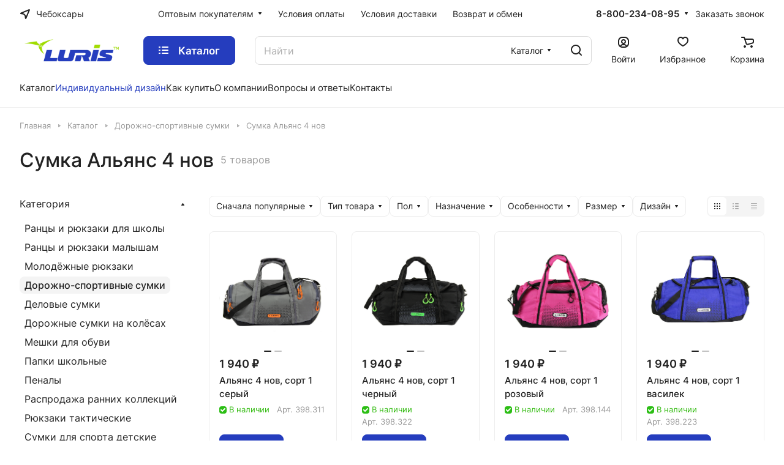

--- FILE ---
content_type: text/html; charset=UTF-8
request_url: https://cheboksary.luris.ru/catalog/sumki/sumka_alyans_4_nov/
body_size: 26523
content:
<!DOCTYPE html>
<html xmlns="http://www.w3.org/1999/xhtml" xml:lang="ru" lang="ru" class="  " >
	<head>
		<title>Сумка Альянс 4 нов купить по оптовой цене - Luris в Чебоксарах</title>
		<meta name="viewport" content="initial-scale=1.0, width=device-width" />
		<meta name="HandheldFriendly" content="true" />
		<meta name="yes" content="yes" />
		<meta name="apple-mobile-web-app-status-bar-style" content="black" />
		<meta name="SKYPE_TOOLBAR" content="SKYPE_TOOLBAR_PARSER_COMPATIBLE" />
		<meta http-equiv="Content-Type" content="text/html; charset=UTF-8" />
<meta name="keywords" content="Сумка Альянс 4 нов" />
<meta name="description" content="Доступная цена на сумка альянс 4 нов от российского производителя Luris в Чебоксарах. Купить сумка альянс 4 нов с доставкой по России" />
<link href="/bitrix/js/ui/design-tokens/dist/ui.design-tokens.min.css?173233583423463"  rel="stylesheet" />
<link href="/bitrix/js/ui/fonts/opensans/ui.font.opensans.min.css?17323358332320"  rel="stylesheet" />
<link href="/bitrix/js/main/popup/dist/main.popup.bundle.min.css?175906227828056"  rel="stylesheet" />
<link href="/bitrix/cache/css/s1/aspro-lite/page_495878b175e960c57a4bbc057a8c490b/page_495878b175e960c57a4bbc057a8c490b_v1.css?176814411220209"  rel="stylesheet" />
<link href="/bitrix/cache/css/s1/aspro-lite/default_afd7547f33fd8ac108e241d31bbe05f3/default_afd7547f33fd8ac108e241d31bbe05f3_v1.css?17681440913039"  rel="stylesheet" />
<link href="/bitrix/cache/css/s1/aspro-lite/default_e9d283930af10c279a599a3fbd2add34/default_e9d283930af10c279a599a3fbd2add34_v1.css?17681441123281"  rel="stylesheet" />
<link href="/bitrix/cache/css/s1/aspro-lite/default_02c7260ee4bbd2a1367e150881c333f7/default_02c7260ee4bbd2a1367e150881c333f7_v1.css?176814411214918"  rel="stylesheet" />
<link href="/bitrix/cache/css/s1/aspro-lite/default_81a0280bf222e5bd146d4279e1eb38d2/default_81a0280bf222e5bd146d4279e1eb38d2_v1.css?176814409125035"  rel="stylesheet" />
<link href="/bitrix/cache/css/s1/aspro-lite/default_42a007a0a72cc6b34aafb54c4488e48f/default_42a007a0a72cc6b34aafb54c4488e48f_v1.css?17681440912156"  rel="stylesheet" />
<link href="/bitrix/cache/css/s1/aspro-lite/template_6cfb1ffce4e5e77db86d2bfce794c8e4/template_6cfb1ffce4e5e77db86d2bfce794c8e4_v1.css?1768170210340854"  data-template-style="true" rel="stylesheet" />
<script>if(!window.BX)window.BX={};if(!window.BX.message)window.BX.message=function(mess){if(typeof mess==='object'){for(let i in mess) {BX.message[i]=mess[i];} return true;}};</script>
<script>(window.BX||top.BX).message({"ADD_BASKET_PROPS_TITLE":"Выберите свойства, добавляемые в корзину","ADD_BASKET_PROPS_BUTTON_TITLE":"Выбрать"});</script>
<script>(window.BX||top.BX).message({"NOTICE_ADDED2CART":"В корзине","NOTICE_CLOSE":"Закрыть","NOTICE_MORE":"и ещё #COUNT# #PRODUCTS#","NOTICE_PRODUCT0":"товаров","NOTICE_PRODUCT1":"товар","NOTICE_PRODUCT2":"товара","NOTICE_ERROR":"Ошибка","NOTICE_REQUEST_ERROR":"Ошибка запроса","NOTICE_AUTHORIZED":"Вы успешно авторизовались","NOTICE_ADDED2COMPARE":"В сравнении","NOTICE_ADDED2FAVORITE":"В избранном","NOTICE_ADDED2SUBSCRIBE":"Вы подписались","NOTICE_REMOVED_FROM_COMPARE":"Удалено из сравнения","NOTICE_REMOVED_FROM_FAVORITE":"Удалено из избранного","NOTICE_REMOVED_FROM_SUBSCRIBE":"Удалено из подписки"});</script>
<script>(window.BX||top.BX).message({"JS_CORE_LOADING":"Загрузка...","JS_CORE_NO_DATA":"- Нет данных -","JS_CORE_WINDOW_CLOSE":"Закрыть","JS_CORE_WINDOW_EXPAND":"Развернуть","JS_CORE_WINDOW_NARROW":"Свернуть в окно","JS_CORE_WINDOW_SAVE":"Сохранить","JS_CORE_WINDOW_CANCEL":"Отменить","JS_CORE_WINDOW_CONTINUE":"Продолжить","JS_CORE_H":"ч","JS_CORE_M":"м","JS_CORE_S":"с","JSADM_AI_HIDE_EXTRA":"Скрыть лишние","JSADM_AI_ALL_NOTIF":"Показать все","JSADM_AUTH_REQ":"Требуется авторизация!","JS_CORE_WINDOW_AUTH":"Войти","JS_CORE_IMAGE_FULL":"Полный размер"});</script>

<script src="/bitrix/js/main/core/core.min.js?1759062383229643"></script>

<script>BX.Runtime.registerExtension({"name":"main.core","namespace":"BX","loaded":true});</script>
<script>BX.setJSList(["\/bitrix\/js\/main\/core\/core_ajax.js","\/bitrix\/js\/main\/core\/core_promise.js","\/bitrix\/js\/main\/polyfill\/promise\/js\/promise.js","\/bitrix\/js\/main\/loadext\/loadext.js","\/bitrix\/js\/main\/loadext\/extension.js","\/bitrix\/js\/main\/polyfill\/promise\/js\/promise.js","\/bitrix\/js\/main\/polyfill\/find\/js\/find.js","\/bitrix\/js\/main\/polyfill\/includes\/js\/includes.js","\/bitrix\/js\/main\/polyfill\/matches\/js\/matches.js","\/bitrix\/js\/ui\/polyfill\/closest\/js\/closest.js","\/bitrix\/js\/main\/polyfill\/fill\/main.polyfill.fill.js","\/bitrix\/js\/main\/polyfill\/find\/js\/find.js","\/bitrix\/js\/main\/polyfill\/matches\/js\/matches.js","\/bitrix\/js\/main\/polyfill\/core\/dist\/polyfill.bundle.js","\/bitrix\/js\/main\/core\/core.js","\/bitrix\/js\/main\/polyfill\/intersectionobserver\/js\/intersectionobserver.js","\/bitrix\/js\/main\/lazyload\/dist\/lazyload.bundle.js","\/bitrix\/js\/main\/polyfill\/core\/dist\/polyfill.bundle.js","\/bitrix\/js\/main\/parambag\/dist\/parambag.bundle.js"]);
</script>
<script>(window.BX||top.BX).message({"CT_BST_SEARCH_BUTTON2":"Найти","SEARCH_IN_SITE_FULL":"По всему сайту","SEARCH_IN_SITE":"Везде","SEARCH_IN_CATALOG_FULL":"По каталогу","SEARCH_IN_CATALOG":"Каталог"});</script>
<script>BX.Runtime.registerExtension({"name":"aspro_searchtitle","namespace":"window","loaded":true});</script>
<script>BX.Runtime.registerExtension({"name":"aspro_drag_scroll","namespace":"window","loaded":true});</script>
<script>BX.Runtime.registerExtension({"name":"aspro_alphanumeric","namespace":"window","loaded":true});</script>
<script>BX.Runtime.registerExtension({"name":"aspro_toggle_panel","namespace":"window","loaded":true});</script>
<script>BX.Runtime.registerExtension({"name":"ui.design-tokens","namespace":"window","loaded":true});</script>
<script>BX.Runtime.registerExtension({"name":"ui.fonts.opensans","namespace":"window","loaded":true});</script>
<script>BX.Runtime.registerExtension({"name":"main.popup","namespace":"BX.Main","loaded":true});</script>
<script>BX.Runtime.registerExtension({"name":"popup","namespace":"window","loaded":true});</script>
<script>BX.Runtime.registerExtension({"name":"aspro_catalog","namespace":"window","loaded":true});</script>
<script>BX.Runtime.registerExtension({"name":"aspro_catalog_block","namespace":"window","loaded":true});</script>
<script>BX.Runtime.registerExtension({"name":"aspro_select_offer_load","namespace":"window","loaded":true});</script>
<script>BX.Runtime.registerExtension({"name":"aspro_countdown","namespace":"window","loaded":true});</script>
<script>BX.Runtime.registerExtension({"name":"aspro_filter_panel","namespace":"window","loaded":true});</script>
<script>BX.Runtime.registerExtension({"name":"aspro_smart_filter.ui","namespace":"window","loaded":true});</script>
<script>BX.Runtime.registerExtension({"name":"aspro_animate","namespace":"window","loaded":true});</script>
<script>BX.Runtime.registerExtension({"name":"aspro_smart_filter","namespace":"window","loaded":true});</script>
<script>BX.Runtime.registerExtension({"name":"ls","namespace":"window","loaded":true});</script>
<script>BX.Runtime.registerExtension({"name":"aspro_viewed","namespace":"window","loaded":true});</script>
<script>BX.Runtime.registerExtension({"name":"aspro_swiper_init","namespace":"window","loaded":true});</script>
<script>BX.Runtime.registerExtension({"name":"aspro_swiper","namespace":"window","loaded":true});</script>
<script>BX.Runtime.registerExtension({"name":"aspro_prices","namespace":"window","loaded":true});</script>
<script>BX.Runtime.registerExtension({"name":"aspro_stickers","namespace":"window","loaded":true});</script>
<script>(window.BX||top.BX).message({"LANGUAGE_ID":"ru","FORMAT_DATE":"DD.MM.YYYY","FORMAT_DATETIME":"DD.MM.YYYY HH:MI:SS","COOKIE_PREFIX":"BITRIX_SM","SERVER_TZ_OFFSET":"10800","UTF_MODE":"Y","SITE_ID":"s1","SITE_DIR":"\/","USER_ID":"","SERVER_TIME":1768677163,"USER_TZ_OFFSET":0,"USER_TZ_AUTO":"Y","bitrix_sessid":"75b11ad4df3b9a7dc42a10bab6f4523d"});</script>


<script src="/bitrix/js/main/ajax.min.js?173233583322194"></script>
<script src="/bitrix/js/main/popup/dist/main.popup.bundle.min.js?176517242767480"></script>
<script src="/bitrix/js/main/core/core_ls.min.js?17391654552683"></script>
<script>BX.setJSList(["\/bitrix\/templates\/aspro-lite\/js\/jquery.history.js","\/bitrix\/templates\/aspro-lite\/js\/mobile.min.js","\/bitrix\/templates\/aspro-lite\/js\/smart-filter.min.js","\/bitrix\/templates\/aspro-lite\/js\/observer.js","\/bitrix\/templates\/aspro-lite\/vendor\/bootstrap.js","\/bitrix\/templates\/aspro-lite\/vendor\/jquery.cookie.js","\/bitrix\/templates\/aspro-lite\/vendor\/jquery.validate.min.js","\/bitrix\/templates\/aspro-lite\/vendor\/js\/ripple.js","\/bitrix\/templates\/aspro-lite\/js\/detectmobilebrowser.js","\/bitrix\/templates\/aspro-lite\/js\/matchMedia.js","\/bitrix\/templates\/aspro-lite\/js\/jquery.actual.min.js","\/bitrix\/templates\/aspro-lite\/js\/jquery-ui.min.js","\/bitrix\/templates\/aspro-lite\/js\/jqModal.js","\/bitrix\/templates\/aspro-lite\/js\/scrollTabs.js","\/bitrix\/templates\/aspro-lite\/js\/blocks\/controls.js","\/bitrix\/templates\/aspro-lite\/js\/blocks\/dropdown-product.js","\/bitrix\/templates\/aspro-lite\/js\/blocks\/hint.js","\/bitrix\/templates\/aspro-lite\/js\/blocks\/tabs-history.js","\/bitrix\/templates\/aspro-lite\/js\/general.js","\/bitrix\/templates\/aspro-lite\/js\/custom.js","\/bitrix\/templates\/aspro-lite\/js\/metrika.goals.min.js","\/bitrix\/templates\/aspro-lite\/js\/logo.min.js","\/bitrix\/templates\/aspro-lite\/js\/item-action.min.js","\/bitrix\/templates\/aspro-lite\/js\/notice.min.js","\/bitrix\/templates\/aspro-lite\/js\/scroll_to_top.min.js","\/bitrix\/templates\/aspro-lite\/js\/conditional\/regions.min.js","\/bitrix\/templates\/aspro-lite\/components\/bitrix\/menu\/header\/script.js","\/bitrix\/components\/bitrix\/search.title\/script.js","\/bitrix\/templates\/aspro-lite\/components\/bitrix\/search.title\/corp\/script.js","\/bitrix\/templates\/aspro-lite\/js\/searchtitle.min.js","\/bitrix\/templates\/aspro-lite\/js\/dragscroll.min.js","\/bitrix\/templates\/aspro-lite\/components\/bitrix\/menu\/left\/script.js","\/bitrix\/templates\/aspro-lite\/components\/bitrix\/menu\/bottom\/script.js","\/bitrix\/components\/aspro\/marketing.popup.lite\/templates\/.default\/script.js","\/bitrix\/templates\/aspro-lite\/js\/jquery.inputmask.bundle.min.js","\/bitrix\/components\/aspro\/regionality.list.lite\/templates\/popup_regions_small\/script.js","\/bitrix\/templates\/aspro-lite\/js\/phones.js","\/bitrix\/templates\/aspro-lite\/components\/bitrix\/catalog.smart.filter\/main_compact\/script.js","\/bitrix\/templates\/aspro-lite\/js\/jquery.alphanumeric.min.js","\/bitrix\/templates\/aspro-lite\/components\/bitrix\/catalog.section\/catalog_block\/script.js","\/bitrix\/templates\/aspro-lite\/js\/select_offer_load.min.js","\/bitrix\/templates\/aspro-lite\/vendor\/js\/jquery.plugin.min.js","\/bitrix\/templates\/aspro-lite\/vendor\/js\/countdown\/jquery.countdown.min.js","\/bitrix\/templates\/aspro-lite\/vendor\/js\/countdown\/jquery.countdown-ru.js","\/bitrix\/templates\/aspro-lite\/js\/conditional\/countdown.min.js","\/bitrix\/components\/aspro\/catalog.viewed.lite\/templates\/main\/script.js","\/bitrix\/templates\/aspro-lite\/js\/viewed.min.js","\/bitrix\/templates\/aspro-lite\/js\/slider.swiper.min.js","\/bitrix\/templates\/aspro-lite\/vendor\/js\/carousel\/swiper\/swiper-bundle.min.js"]);</script>
<script>BX.setCSSList(["\/bitrix\/templates\/aspro-lite\/components\/bitrix\/catalog\/main\/style.css","\/bitrix\/templates\/aspro-lite\/css\/filter-panel.min.css","\/bitrix\/templates\/aspro-lite\/css\/smart-filter.min.css","\/bitrix\/templates\/aspro-lite\/css\/animation\/animation_ext.min.css","\/bitrix\/templates\/aspro-lite\/css\/fonts\/inter\/css\/inter.min.css","\/bitrix\/templates\/aspro-lite\/css\/bootstrap.css","\/bitrix\/templates\/aspro-lite\/css\/theme-elements.min.css","\/bitrix\/templates\/aspro-lite\/vendor\/css\/ripple.css","\/bitrix\/templates\/aspro-lite\/css\/buttons.css","\/bitrix\/templates\/aspro-lite\/css\/svg.css","\/bitrix\/templates\/aspro-lite\/css\/header.css","\/bitrix\/templates\/aspro-lite\/css\/footer.css","\/bitrix\/templates\/aspro-lite\/css\/mobile-header.css","\/bitrix\/templates\/aspro-lite\/css\/mobile-menu.css","\/bitrix\/templates\/aspro-lite\/css\/header-fixed.css","\/bitrix\/templates\/aspro-lite\/css\/page-title-breadcrumb-pagination.css","\/bitrix\/templates\/aspro-lite\/css\/social-icons.css","\/bitrix\/templates\/aspro-lite\/css\/left-menu.css","\/bitrix\/templates\/aspro-lite\/css\/tabs.css","\/bitrix\/templates\/aspro-lite\/css\/bg-banner.css","\/bitrix\/templates\/aspro-lite\/css\/item-views.css","\/bitrix\/templates\/aspro-lite\/css\/blocks\/countdown.css","\/bitrix\/templates\/aspro-lite\/css\/blocks\/cross.css","\/bitrix\/templates\/aspro-lite\/css\/blocks\/dark-light-theme.css","\/bitrix\/templates\/aspro-lite\/css\/blocks\/flexbox.css","\/bitrix\/templates\/aspro-lite\/css\/blocks\/grid-list.css","\/bitrix\/templates\/aspro-lite\/css\/blocks\/gutters.css","\/bitrix\/templates\/aspro-lite\/css\/blocks\/hint.css","\/bitrix\/templates\/aspro-lite\/css\/blocks\/images.css","\/bitrix\/templates\/aspro-lite\/css\/blocks\/line-block.css","\/bitrix\/templates\/aspro-lite\/css\/blocks\/mobile-scrolled.css","\/bitrix\/templates\/aspro-lite\/css\/blocks\/popup.css","\/bitrix\/templates\/aspro-lite\/css\/blocks\/prices.css","\/bitrix\/templates\/aspro-lite\/css\/blocks\/scroller.css","\/bitrix\/templates\/aspro-lite\/css\/blocks\/social-list.css","\/bitrix\/templates\/aspro-lite\/css\/blocks\/sticker.css","\/bitrix\/templates\/aspro-lite\/css\/blocks\/sticky.css","\/bitrix\/templates\/.default\/ajax\/ajax.css","\/bitrix\/templates\/aspro-lite\/css\/item-action.min.css","\/bitrix\/templates\/aspro-lite\/css\/notice.min.css","\/bitrix\/templates\/aspro-lite\/css\/scroll_to_top.min.css","\/bitrix\/templates\/aspro-lite\/css\/regions.min.css","\/bitrix\/templates\/aspro-lite\/components\/bitrix\/menu\/header\/style.css","\/bitrix\/templates\/aspro-lite\/components\/bitrix\/search.title\/corp\/style.css","\/bitrix\/templates\/aspro-lite\/css\/dragscroll.min.css","\/bitrix\/templates\/aspro-lite\/components\/bitrix\/breadcrumb\/main\/style.css","\/bitrix\/templates\/aspro-lite\/components\/bitrix\/menu\/bottom\/style.css","\/bitrix\/components\/aspro\/marketing.popup.lite\/templates\/.default\/style.css","\/bitrix\/templates\/aspro-lite\/styles.css","\/bitrix\/templates\/aspro-lite\/template_styles.css","\/bitrix\/templates\/aspro-lite\/css\/form.css","\/bitrix\/templates\/aspro-lite\/css\/colored.css","\/bitrix\/templates\/aspro-lite\/css\/responsive.css","\/bitrix\/templates\/aspro-lite\/css\/custom.css","\/bitrix\/templates\/aspro-lite\/css\/chip.min.css","\/bitrix\/templates\/aspro-lite\/css\/dropdown-select.min.css","\/bitrix\/templates\/aspro-lite\/components\/bitrix\/catalog.smart.filter\/main_compact\/style.css","\/bitrix\/templates\/aspro-lite\/css\/toggle-panel.min.css","\/bitrix\/templates\/aspro-lite\/components\/bitrix\/catalog.section\/catalog_block\/style.css","\/bitrix\/templates\/aspro-lite\/css\/catalog.min.css","\/bitrix\/templates\/aspro-lite\/css\/catalog-block.min.css","\/bitrix\/templates\/aspro-lite\/css\/conditional\/countdown.min.css","\/bitrix\/components\/aspro\/catalog.viewed.lite\/templates\/main\/style.css","\/bitrix\/templates\/aspro-lite\/vendor\/css\/carousel\/swiper\/swiper-bundle.min.css","\/bitrix\/templates\/aspro-lite\/css\/slider.swiper.min.css","\/bitrix\/templates\/aspro-lite\/css\/slider.min.css","\/bitrix\/templates\/aspro-lite\/css\/blocks\/prices.min.css","\/bitrix\/templates\/aspro-lite\/css\/blocks\/sticker.min.css","\/bitrix\/templates\/aspro-lite\/css\/bottom-icons-panel.css"]);</script>
<script>BX.message({'JS_REQUIRED':'Заполните это поле!','JS_FORMAT':'Неверный формат!','JS_FILE_EXT':'Недопустимое расширение файла!','JS_PASSWORD_COPY':'Пароли не совпадают!','JS_PASSWORD_LENGTH':'Минимум 6 символов!','JS_ERROR':'Неверно заполнено поле!','JS_FILE_SIZE':'Максимальный размер 5мб!','JS_FILE_BUTTON_NAME':'Выберите файл','JS_FILE_DEFAULT':'Файл не найден','JS_DATE':'Некорректная дата!','JS_DATETIME':'Некорректная дата/время!','JS_REQUIRED_LICENSES':'Согласитесь с условиями','JS_REQUIRED_OFFER':'Согласитесь с условиями','JS_INVALID_NUMBER':'Неверный номер','JS_INVALID_COUNTRY_CODE':'Неверный код страны','JS_TOO_SHORT':'Номер слишком короткий','JS_TOO_LONG':'Номер слишком длинный','S_CALLBACK':'Заказать звонок','S_QUESTION':'Задать вопрос','S_ASK_QUESTION':'Задать вопрос','S_FEEDBACK':'Оставить отзыв','ERROR_INCLUDE_MODULE_DIGITAL_TITLE':'Ошибка подключения модуля &laquo;Аспро: ЛайтШоп&raquo;','ERROR_INCLUDE_MODULE_DIGITAL_TEXT':'Ошибка подключения модуля &laquo;Аспро: ЛайтШоп&raquo;.<br />Пожалуйста установите модуль и повторите попытку','S_SERVICES':'Наши услуги','S_SERVICES_SHORT':'Услуги','S_TO_ALL_SERVICES':'Все услуги','S_CATALOG':'Каталог товаров','S_CATALOG_SHORT':'Каталог','S_TO_ALL_CATALOG':'Весь каталог','S_CATALOG_FAVORITES':'Наши товары','S_CATALOG_FAVORITES_SHORT':'Товары','S_NEWS':'Новости','S_TO_ALL_NEWS':'Все новости','S_COMPANY':'О компании','S_OTHER':'Прочее','S_CONTENT':'Контент','T_JS_ARTICLE':'Артикул: ','T_JS_NAME':'Наименование: ','T_JS_PRICE':'Цена: ','T_JS_QUANTITY':'Количество: ','T_JS_SUMM':'Сумма: ','FANCY_CLOSE':'Закрыть','FANCY_NEXT':'Вперед','FANCY_PREV':'Назад','CUSTOM_COLOR_CHOOSE':'Выбрать','CUSTOM_COLOR_CANCEL':'Отмена','S_MOBILE_MENU':'Меню','DIGITAL_T_MENU_BACK':'Назад','DIGITAL_T_MENU_CALLBACK':'Обратная связь','DIGITAL_T_MENU_CONTACTS_TITLE':'Будьте на связи','TITLE_BASKET':'В корзине товаров на #SUMM#','BASKET_SUMM':'#SUMM#','EMPTY_BASKET':'Корзина пуста','TITLE_BASKET_EMPTY':'Корзина пуста','BASKET':'Корзина','SEARCH_TITLE':'Поиск','SOCIAL_TITLE':'Оставайтесь на связи','LOGIN':'Войти','MY_CABINET':'Кабинет','SUBSCRIBE_TITLE':'Будьте всегда в курсе','HEADER_SCHEDULE':'Время работы','SEO_TEXT':'SEO описание','COMPANY_IMG':'Картинка компании','COMPANY_TEXT':'Описание компании','JS_RECAPTCHA_ERROR':'Пройдите проверку','JS_PROCESSING_ERROR':'Согласитесь с условиями!','CONFIG_SAVE_SUCCESS':'Настройки сохранены','CONFIG_SAVE_FAIL':'Ошибка сохранения настроек','CLEAR_FILE':'Отменить','ALL_SECTIONS_PROJECT':'Все проекты','RELOAD_PAGE':'Обновить страницу','REFRESH':'Поменять картинку','RECAPTCHA_TEXT':'Подтвердите, что вы не робот','SHOW':'Еще','HIDE':'Скрыть','FILTER_EXPAND_VALUES':'Показать все','FILTER_HIDE_VALUES':'Свернуть','COUNTDOWN_SEC':'сек','COUNTDOWN_MIN':'мин','COUNTDOWN_HOUR':'час','COUNTDOWN_DAY0':'дн','COUNTDOWN_DAY1':'дн','COUNTDOWN_DAY2':'дн','COUNTDOWN_WEAK0':'Недель','COUNTDOWN_WEAK1':'Неделя','COUNTDOWN_WEAK2':'Недели','COUNTDOWN_MONTH0':'Месяцев','COUNTDOWN_MONTH1':'Месяц','COUNTDOWN_MONTH2':'Месяца','COUNTDOWN_YEAR0':'Лет','COUNTDOWN_YEAR1':'Год','COUNTDOWN_YEAR2':'Года','COUNTDOWN_COMPACT_SEC':'с','COUNTDOWN_COMPACT_MIN':'м','COUNTDOWN_COMPACT_HOUR':'ч','COUNTDOWN_COMPACT_DAY':'д','COUNTDOWN_COMPACT_WEAK':'н','COUNTDOWN_COMPACT_MONTH':'м','COUNTDOWN_COMPACT_YEAR0':'л','COUNTDOWN_COMPACT_YEAR1':'г','BASKET_PRINT_BUTTON':'Распечатать','BASKET_CLEAR_ALL_BUTTON':'Очистить','BASKET_QUICK_ORDER_BUTTON':'Быстрый заказ','BASKET_CONTINUE_BUTTON':'Продолжить покупки','BASKET_ORDER_BUTTON':'Оформить заказ','SHARE_BUTTON':'Поделиться','BASKET_CHANGE_TITLE':'Ваш заказ','BASKET_CHANGE_LINK':'Изменить','MORE_INFO_SKU':'Купить','ITEM_ECONOMY':'Экономия','ITEM_ARTICLE':'Артикул: ','JS_FORMAT_ORDER':'имеет неверный формат','JS_BASKET_COUNT_TITLE':'В корзине товаров на SUMM','POPUP_VIDEO':'Видео','POPUP_GIFT_TEXT':'Нашли что-то особенное? Намекните другу о подарке!','ORDER_FIO_LABEL':'Ф.И.О.','ORDER_PHONE_LABEL':'Телефон','ORDER_REGISTER_BUTTON':'Регистрация','PRICES_TYPE':'Варианты цен','FILTER_HELPER_VALUES':' знач.','SHOW_MORE_SCU_MAIN':'Еще #COUNT#','SHOW_MORE_SCU_1':'предложение','SHOW_MORE_SCU_2':'предложения','SHOW_MORE_SCU_3':'предложений','PARENT_ITEM_NOT_FOUND':'Не найден основной товар для услуги в корзине. Обновите страницу и попробуйте снова.','S_FAVORITE':'Избранное','S_COMPARE':'Сравнение'})</script>
<style>html {--border-radius:8px;--theme-base-color:#253dbe;--theme-base-opacity-color:#253dbe1a;--theme-more-color:#253dbe;--theme-outer-border-radius:8px;--theme-text-transform:none;--theme-letter-spacing:normal;--theme-button-font-size:0%;--theme-button-padding-2px:0%;--theme-button-padding-1px:0%;--theme-more-color-hue:231;--theme-more-color-saturation:67%;--theme-more-color-lightness:45%;--theme-base-color-hue:231;--theme-base-color-saturation:67%;--theme-base-color-lightness:45%;--theme-lightness-hover-diff:6%;}</style>
<style>html {font-size:16px;--theme-font-family:Inter;--theme-font-title-family:var(--theme-font-family);--theme-font-title-weight:500;}</style>
<style>html {--theme-page-width: 1500px;--theme-page-width-padding: 32px}</style>

			<script src="/bitrix/templates/aspro-lite/js/app.min.js?17391655632299"></script>
			<script data-skip-moving="true" src="/bitrix/js/main/jquery/jquery-3.6.0.min.js"></script>
			<script data-skip-moving="true" src="/bitrix/templates/aspro-lite/js/speed.min.js?=1732335830"></script>
		
<link href="/bitrix/templates/aspro-lite/css/print.min.css?173233583012929" data-template-style="true" rel="stylesheet" media="print">
<script>window.lazySizesConfig = window.lazySizesConfig || {};lazySizesConfig.loadMode = 1;lazySizesConfig.expand = 200;lazySizesConfig.expFactor = 1;lazySizesConfig.hFac = 0.1;window.lazySizesConfig.loadHidden = false;</script>
<script src="/bitrix/templates/aspro-lite/vendor/lazysizes.min.js" data-skip-moving="true" defer=""></script>
<script src="/bitrix/templates/aspro-lite/vendor/ls.unveilhooks.min.js" data-skip-moving="true" defer=""></script>
<link rel="shortcut icon" href="/favicon.ico" type="image/x-icon" />
<link rel="apple-touch-icon" sizes="180x180" href="/include/apple-touch-icon.png" />
<meta property="og:title" content="Сумка Альянс 4 нов купить по оптовой цене - Luris в Чебоксарах" />
<meta property="og:type" content="website" />
<meta property="og:image" content="https://cheboksary.luris.ru/upload/CLite/3a7/tsjaj0lxqnuqphbakrq6q0y6kk3vxe5m.webp" />
<link rel="image_src" href="https://cheboksary.luris.ru/upload/CLite/3a7/tsjaj0lxqnuqphbakrq6q0y6kk3vxe5m.webp"  />
<meta property="og:url" content="https://cheboksary.luris.ru/catalog/sumki/sumka_alyans_4_nov/" />
<meta property="og:description" content="Доступная цена на сумка альянс 4 нов от российского производителя Luris в Чебоксарах. Купить сумка альянс 4 нов с доставкой по России" />



<script  src="/bitrix/cache/js/s1/aspro-lite/template_7630c2bcc64e7d2468a2e7e543ffd14e/template_7630c2bcc64e7d2468a2e7e543ffd14e_v1.js?1768144095366984"></script>
<script  src="/bitrix/cache/js/s1/aspro-lite/page_2bbaad9b0daf117720e2b8e1e6fd94b2/page_2bbaad9b0daf117720e2b8e1e6fd94b2_v1.js?176814411227293"></script>
<script  src="/bitrix/cache/js/s1/aspro-lite/default_cbcd40b377f79defe647cb0ef5a9985a/default_cbcd40b377f79defe647cb0ef5a9985a_v1.js?17681440911715"></script>
<script  src="/bitrix/cache/js/s1/aspro-lite/default_3d89390ab271cf5b43e749c23f925d2e/default_3d89390ab271cf5b43e749c23f925d2e_v1.js?17681440911114"></script>
<script  src="/bitrix/cache/js/s1/aspro-lite/default_bbd5d6b3e1649052f021d6e5a6b59f1e/default_bbd5d6b3e1649052f021d6e5a6b59f1e_v1.js?176814411227723"></script>
<script  src="/bitrix/cache/js/s1/aspro-lite/default_a02fb3ed282ded927a9d31f73da3f0ea/default_a02fb3ed282ded927a9d31f73da3f0ea_v1.js?176814411232803"></script>
<script  src="/bitrix/cache/js/s1/aspro-lite/default_9b94d50532d6061549f93225ca4ff6d5/default_9b94d50532d6061549f93225ca4ff6d5_v1.js?1768144091166452"></script>

				<style>html {--header-height:184px;}</style>
	
<meta name="yandex-verification" content="2d8f8ef3a400d4f6" />
<meta name="google-site-verification" content="S8gaGWIoPyCUoqLdGoByXe7K7l2f1xRvKFhJaAwQDZ8" />	<meta name="yandex-verification" content="2127a5786739bbca" />
	<meta name="yandex-verification" content="64c52bfcb30a167b" />
	<meta name="google-site-verification" content="rd8QO38WR6Guwx2yh8EvPOF9MEAnaAGvR98nxF2T42o" />
	<meta name="yandex-verification" content="ac89a456d5e5cd9d" />
	<meta name="google-site-verification" content="-5Yb_WxymzYLNUjuJZye4TnEh0rcqFQ5Tbo09y9cnPU" />
		<script data-skip-moving="true" src="/bitrix/templates/aspro-lite/js/seo.js" async></script>
	
	<script>
		! function() {
			var t = document.createElement("script");
			t.type = "text/javascript", t.async = !0, t.src = "https://vk.com/js/api/openapi.js?168", t.onload = function() {
				VK.Retargeting.Init("VK-RTRG-879821-9EqT7"), VK.Retargeting.Hit()
			}, document.head.appendChild(t)
		}();
	</script>

	<!-- Yandex.Metrika counter -->
	<script>
		(function(m, e, t, r, i, k, a) {
			m[i] = m[i] || function() {
				(m[i].a = m[i].a || []).push(arguments)
			};
			m[i].l = 1 * new Date();
			k = e.createElement(t), a = e.getElementsByTagName(t)[0], k.async = 1, k.src = r, a.parentNode.insertBefore(k, a)
		})
		(window, document, "script", "https://mc.yandex.ru/metrika/tag.js", "ym");

		ym(21826894, "init", {
			clickmap: true,
			trackLinks: true,
			accurateTrackBounce: true,
			ecommerce: "dataLayer"
		});
	</script>
	<!-- /Yandex.Metrika counter -->

	    <script >
   (function(m,e,t,r,i,k,a){m[i]=m[i]||function(){(m[i].a=m[i].a||[]).push(arguments)};
   m[i].l=1*new Date();
   for (var j = 0; j < document.scripts.length; j++) {if (document.scripts[j].src === r) { return; }}
   k=e.createElement(t),a=e.getElementsByTagName(t)[0],k.async=1,k.src=r,a.parentNode.insertBefore(k,a)})
   (window, document, "script", "https://mc.yandex.ru/metrika/tag.js", "ym");

   ym(98607031, "init", {
        clickmap:true,
        trackLinks:true,
        accurateTrackBounce:true,
        webvisor:true
   });

	
</script>
<noscript><div><img class="lazyload "  src="[data-uri]" data-src="https://mc.yandex.ru/watch/<?= $yandexCounter ?>" style="position:absolute; left:-9999px;" alt="" /></div></noscript>
<!-- /Yandex.Metrika counter -->
    <!-- Google Tag Manager -->
<script>(function(w,d,s,l,i){w[l]=w[l]||[];w[l].push({'gtm.start':
new Date().getTime(),event:'gtm.js'});var f=d.getElementsByTagName(s)[0],
j=d.createElement(s),dl=l!='dataLayer'?'&l='+l:'';j.async=true;j.src=
'https://www.googletagmanager.com/gtm.js?id='+i+dl;f.parentNode.insertBefore(j,f);
})(window,document,'script','dataLayer','GTM-TSJTD9PJ');</script>
<!-- End Google Tag Manager -->
	</head>
	<body class=" site_s1   side_left hide_menu_page region_confirm_normal header_fill_ fixed_y mfixed_y mfixed_view_always title_position_left mmenu_leftside mheader-v1 footer-v1 fill_bg_ header-v3 title-v1 bottom-icons-panel_y with_order with_cabinet with_phones theme-light" id="main" data-site="/">
		<div class="bx_areas"></div>

		
		<div id="panel"></div>


														<script data-skip-moving="true">
			var solutionName = 'arLiteOptions';
			var arAsproOptions = window[solutionName] = ({});
			var arAsproCounters = {};
			var arBasketItems = {};
		</script>
		<script src="/bitrix/templates/aspro-lite/js/setTheme.php?site_id=s1&site_dir=/" data-skip-moving="true"></script>
		<script>

		if(arAsproOptions.SITE_ADDRESS){
			arAsproOptions.SITE_ADDRESS = arAsproOptions.SITE_ADDRESS.replace(/'/g, "");
		}

		window.basketJSParams = window.basketJSParams || [];
				BX.message({'MIN_ORDER_PRICE_TEXT':'','LICENSES_TEXT':'Продолжая, вы соглашаетесь с <a href=\"/include/licenses_detail.php\" target=\"_blank\">политикой конфиденциальности<\/a>','OFFER_TEXT':'Продолжая, вы соглашаетесь с <a href=\"/include/offer_detail.php\" target=\"_blank\">публичной офертой<\/a>','LICENSES_OFFER_TEXT':'Продолжая, вы соглашаетесь с <a href=\"/include/licenses_detail.php\" target=\"_blank\">политикой конфиденциальности<\/a> и с <a href=\"/include/offer_detail.php\" target=\"_blank\">публичной офертой<\/a>'});
		arAsproOptions.PAGES.FRONT_PAGE = window[solutionName].PAGES.FRONT_PAGE = "";
		arAsproOptions.PAGES.BASKET_PAGE = window[solutionName].PAGES.BASKET_PAGE = "";
		arAsproOptions.PAGES.ORDER_PAGE = window[solutionName].PAGES.ORDER_PAGE = "";
		arAsproOptions.PAGES.PERSONAL_PAGE = window[solutionName].PAGES.PERSONAL_PAGE = "";
		arAsproOptions.PAGES.CATALOG_PAGE = window[solutionName].PAGES.CATALOG_PAGE = "1";
		</script>
		<!--'start_frame_cache_options-block'-->			<script>
			var arAsproCounters = {'BASKET':{'ITEMS':[],'COUNT':'0','TITLE':'Корзина пуста'},'DELAY':{'ITEMS':[],'COUNT':'0'},'NOT_AVAILABLE':{'ITEMS':[],'COUNT':'0'},'COMPARE':{'ITEMS':[],'COUNT':'0','TITLE':'Список сравниваемых элементов'},'FAVORITE':{'ITEMS':[],'COUNT':'0','TITLE':'Избранные товары'},'SUBSCRIBE':{'ITEMS':[],'COUNT':'0','TITLE':'Подписка на товары'}};
			</script>
			<!--'end_frame_cache_options-block'-->
		<div class="body  hover_">
			<div class="body_media"></div>

						<div class="headers-container">				
				<div class="title-v1" data-ajax-block="HEADER" data-ajax-callback="headerInit">
										
<header class="header_3 header header--with_regions header--narrow ">
	<div class="header__inner  header__inner--no-pt">

		
		<div class="header__top-part " data-ajax-load-block="HEADER_TOP_PART">
							<div class="maxwidth-theme">
							
			<div class="header__top-inner">

														<div class="header__top-item icon-block--with_icon">
						<!--'start_frame_cache_header-regionality-block1'-->							<div class="regions dropdown-select" title="Область">
			<div class="regions__chooser dropdown-select__title fill-theme-parent light-opacity-hover color-theme-hover js_city_chooser animate-load" data-event="jqm" data-name="city_chooser_small" data-param-url="%2Fcatalog%2Fsumki%2Fsumka_alyans_4_nov%2F" data-param-form_id="city_chooser">
				<i class="svg inline region dropdown-select__icon-left fill-theme-target banner-light-icon-fill fill-dark-light-block inline " aria-hidden="true"><svg width="17" height="16" ><use xlink:href="/bitrix/templates/aspro-lite/images/svg/header_icons.svg?1732335830#region-17-16"></use></svg></i>									<span class="regions__name color-theme-hover font_14 banner-light-text menu-light-text">Чебоксары</span>
							</div>
					</div>
	
		<!--'end_frame_cache_header-regionality-block1'-->					</div>
				
								<div class="header__top-item header-menu header-menu--long dotted-flex-1 hide-dotted">
					<nav class="mega-menu sliced">
							<div class="catalog_icons_">
		<div class="header-menu__wrapper">
											<div class="header-menu__item unvisible header-menu__item--first  header-menu__item--dropdown">
					<a class="header-menu__link header-menu__link--top-level light-opacity-hover fill-theme-hover banner-light-text dark_link  " href="/help/opt/">
												<span class="header-menu__title font_14">
							Оптовым покупателям						</span>
													<i class="svg inline  header-menu__wide-submenu-right-arrow fill-dark-light-block banner-light-icon-fill inline " aria-hidden="true"><svg width="7" height="5" ><use xlink:href="/bitrix/templates/aspro-lite/images/svg/arrows.svg?1732335830#down-7-5"></use></svg></i>											</a>
																<div class="header-menu__dropdown-menu dropdown-menu-wrapper dropdown-menu-wrapper--visible dropdown-menu-wrapper--woffset">
							<div class="dropdown-menu-inner rounded-x ">

								
								
								
								<ul class="header-menu__dropdown-menu-inner ">
																																								<li class="header-menu__dropdown-item  count_ ">
												<a class="font_15 dropdown-menu-item dark_link fill-dark-light-block " href="/help/opt/dorozhnye-sumki/">
													Дорожные сумки																									</a>
																							</li>
																																																		<li class="header-menu__dropdown-item  count_ ">
												<a class="font_15 dropdown-menu-item dark_link fill-dark-light-block " href="/help/opt/sportivnye-sumki.php">
													Спортивные сумки																									</a>
																							</li>
																																																		<li class="header-menu__dropdown-item  count_ ">
												<a class="font_15 dropdown-menu-item dark_link fill-dark-light-block " href="/help/opt/dorozhnye_sumki_na_kolyesakh">
													Дорожные сумки на колесах																									</a>
																							</li>
																																																		<li class="header-menu__dropdown-item  count_ ">
												<a class="font_15 dropdown-menu-item dark_link fill-dark-light-block " href="/help/opt/ryukzaki-dlya-shkoly/">
													Рюкзаки для школы																									</a>
																							</li>
																																																		<li class="header-menu__dropdown-item  count_ ">
												<a class="font_15 dropdown-menu-item dark_link fill-dark-light-block " href="/help/opt/ryukzaki-malysham-optom/">
													Рюкзаки малышам																									</a>
																							</li>
																																																		<li class="header-menu__dropdown-item  count_ ">
												<a class="font_15 dropdown-menu-item dark_link fill-dark-light-block " href="/help/opt/molodezhnye-ryukzaki/">
													Молодежные рюкзаки																									</a>
																							</li>
																																																		<li class="header-menu__dropdown-item  count_ ">
												<a class="font_15 dropdown-menu-item dark_link fill-dark-light-block " href="/help/opt/delovye-sumki-optom/">
													Деловые сумки																									</a>
																							</li>
																																																		<li class="header-menu__dropdown-item  count_ ">
												<a class="font_15 dropdown-menu-item dark_link fill-dark-light-block " href="/help/opt/meshki-dlya-obuvi-optom/">
													Мешки для обуви																									</a>
																							</li>
																																																		<li class="header-menu__dropdown-item  count_ ">
												<a class="font_15 dropdown-menu-item dark_link fill-dark-light-block " href="/help/opt/papki-shkolnye-optom/">
													Папки школьные																									</a>
																							</li>
																																																		<li class="header-menu__dropdown-item  count_ ">
												<a class="font_15 dropdown-menu-item dark_link fill-dark-light-block " href="/help/opt/penaly-optom/">
													Пеналы																									</a>
																							</li>
																																																		<li class="header-menu__dropdown-item  count_ ">
												<a class="font_15 dropdown-menu-item dark_link fill-dark-light-block " href="/help/opt/ryukzaki-takticheskie-optom/">
													Рюкзаки тактические																									</a>
																							</li>
																																																		<li class="header-menu__dropdown-item  count_ ">
												<a class="font_15 dropdown-menu-item dark_link fill-dark-light-block " href="/help/opt/sumki-dlya-sporta-detskie-optom/">
													Сумки для спорта детские																									</a>
																							</li>
																																																		<li class="header-menu__dropdown-item  count_ ">
												<a class="font_15 dropdown-menu-item dark_link fill-dark-light-block " href="/help/opt/sumki-s-nadpisyu-rossiya-optom/">
													Сумки с надписью «Россия»																									</a>
																							</li>
																																																		<li class="header-menu__dropdown-item  count_ ">
												<a class="font_15 dropdown-menu-item dark_link fill-dark-light-block " href="/help/opt/sumki-khozyaystvennye-optom/">
													Сумки хозяйственные																									</a>
																							</li>
																																																		<li class="header-menu__dropdown-item  count_ ">
												<a class="font_15 dropdown-menu-item dark_link fill-dark-light-block " href="/help/opt/shoppery-optom/">
													Шопперы																									</a>
																							</li>
																											</ul>

																							</div>
						</div>
														</div>
															<div class="header-menu__item unvisible   ">
					<a class="header-menu__link header-menu__link--top-level light-opacity-hover fill-theme-hover banner-light-text dark_link  " href="/help/payment/">
												<span class="header-menu__title font_14">
							Условия оплаты						</span>
											</a>
																			</div>
															<div class="header-menu__item unvisible   ">
					<a class="header-menu__link header-menu__link--top-level light-opacity-hover fill-theme-hover banner-light-text dark_link  " href="/help/delivery/">
												<span class="header-menu__title font_14">
							Условия доставки						</span>
											</a>
																			</div>
															<div class="header-menu__item unvisible  header-menu__item--last ">
					<a class="header-menu__link header-menu__link--top-level light-opacity-hover fill-theme-hover banner-light-text dark_link  " href="/help/warranty/">
												<span class="header-menu__title font_14">
							Возврат и обмен						</span>
											</a>
																			</div>
							
						<div class="header-menu__item header-menu__item--more-items unvisible">
				<div class="header-menu__link banner-light-icon-fill fill-dark-light-block light-opacity-hover">
					<i class="svg inline  inline " aria-hidden="true"><svg width="15" height="3" ><use xlink:href="/bitrix/templates/aspro-lite/images/svg/header_icons.svg?1732335830#dots-15-3"></use></svg></i>				</div>
				<div class="header-menu__dropdown-menu dropdown-menu-wrapper dropdown-menu-wrapper--visible dropdown-menu-wrapper--woffset">
					<ul class="header-menu__more-items-list dropdown-menu-inner rounded-x"></ul>
				</div>
				
				
			</div>
					</div>
	</div>
	<script data-skip-moving="true">
		if(typeof topMenuAction !== 'function'){
			function topMenuAction() {
				//CheckTopMenuPadding();
				//CheckTopMenuOncePadding();
				if(typeof CheckTopMenuDotted !== 'function'){
					let timerID = setInterval(function(){
						if(typeof CheckTopMenuDotted === 'function'){
							CheckTopMenuDotted();
							clearInterval(timerID);
						}
					}, 100);
				} else {
					CheckTopMenuDotted();
				}
			}
		}
		
	</script>
					</nav>
				</div>

												
            <div class="header__top-item no-shrinked " data-ajax-load-block="HEADER_TOGGLE_PHONE">
                
                                                <div class="">
                                <div class="phones">
                                                                        <div class="phones__phones-wrapper">
                                                                                								<!--'start_frame_cache_header-allphones-block1'-->		
								<div class="phones__inner phones__inner--big fill-theme-parent">
				<a class="phones__phone-link phones__phone-first dark_link banner-light-text menu-light-text icon-block__name" href="tel:88002340895">8-800-234-08-95</a>
									<div class="phones__dropdown ">
						<div class="dropdown dropdown--relative">
																							<div class="phones__phone-more dropdown__item color-theme-hover dropdown__item--first dropdown__item--last">
									<a class="phones__phone-link dark_link phones__phone-link--no_descript" rel="nofollow" href="tel:88002340895">8-800-234-08-95</a>
								</div>
														<div class="phones__dropdown-item callback-item">
								<div class="animate-load btn btn-default btn-wide btn-sm" data-event="jqm" data-param-id="29" data-name="callback">
									Заказать звонок								</div>
							</div>
						</div>
						<div class="dropdown dropdown--relative">
																					<div class="phones__dropdown-item">
													<div class="email__title phones__dropdown-title">
						E-mail					</div>
								<div class="phones__dropdown-value">
										<div>
											<div>
							<a class="dark_link" href="mailto:luristm@mail.ru">luristm@mail.ru</a>
						</div>
										</div>
				</div>

									</div>
																									<div class="phones__dropdown-item">
				
									<div class="address__title phones__dropdown-title">
						Адрес					</div>
				
				<div class="phones__dropdown-value">
										<div class="address__text font_short  address__text--large ">
						<a rel="nofollow" href="/help/opt/">Оптовым покупателям</a>					</div>
				</div>

									</div>
																																

						</div>
					</div>
					<span class="more-arrow banner-light-icon-fill menu-light-icon-fill fill-dark-light-block">
						<i class="svg inline  inline " aria-hidden="true"><svg width="7" height="5" ><use xlink:href="/bitrix/templates/aspro-lite/images/svg/arrows.svg?1732335830#down-7-5"></use></svg></i>											</span>
							</div>
										<!--'end_frame_cache_header-allphones-block1'-->				                                    </div>

                                                                            <div>
                                            <div class="phones__callback light-opacity-hover animate-load dark_link banner-light-text menu-light-text hide-1200" data-event="jqm" data-param-id="29" data-name="callback">
                                                Заказать звонок                                            </div>
                                        </div>
                                                                    </div>
                            </div>
                        
                
            </div>


            
												
												
            <div class="header__top-item hidden" data-ajax-load-block="HEADER_TOGGLE_THEME_SELECTOR">
                
            </div>


            				

			</div>
							</div>
					</div>

		
		
		<div class="header__main-part   header__main-part--long part-with-search"  data-ajax-load-block="HEADER_MAIN_PART">

							<div class="maxwidth-theme">
			
			<div class="header__main-inner relative part-with-search__inner">

				<div class="header__main-item">
					<div class="line-block line-block--40">
												<div class="logo  line-block__item no-shrinked">
							<a class="menu-light-icon-fill banner-light-icon-fill" href="/"><img src="/upload/CLite/3a7/tsjaj0lxqnuqphbakrq6q0y6kk3vxe5m.webp" alt="Luris.RU" title="Luris.RU" data-src="" /></a>						</div>
					</div>
				</div>

									<div class="header__main-item header__burger menu-dropdown-offset">
						<nav class="mega-menu">
								<div class="catalog_icons_">
		<div class="header-menu__wrapper">
											<div class="header-menu__item unvisible header-menu__item--first header-menu__item--last header-menu__item--dropdown header-menu__item--wide active">
					<a class="header-menu__link--only-catalog fill-use-fff btn btn-default btn--no-rippple btn-lg " href="/catalog/">
													<i class="svg inline  inline " aria-hidden="true"><svg width="16" height="16" ><use xlink:href="/bitrix/templates/aspro-lite/images/svg/header_icons.svg?1732335830#burger-16-16"></use></svg></i>												<span class="header-menu__title font_14">
							Каталог						</span>
											</a>
																<div class="header-menu__dropdown-menu dropdown-menu-wrapper dropdown-menu-wrapper--visible ">
							<div class="dropdown-menu-inner rounded-x ">

								
																	<div class="header-menu__wide-limiter scrollbar">
								
																																		
								<ul class="header-menu__dropdown-menu-inner  header-menu__dropdown-menu--grids">
																													<li class="header-menu__dropdown-item count_ has_img header-menu__dropdown-item--img-LEFT">
                <div class="header-menu__dropdown-item-img  header-menu__dropdown-item-img--LEFT">
				<div class="header-menu__dropdown-item-img-inner">
                    <a href="/catalog/rantsy_dlya_shkoly/">
                                                    <img class="lazyload "  src="[data-uri]" data-src="/upload/resize_cache/iblock/7fe/56_56_0/3xfpzcwjp3pvfpf3ff0p8rmg4tl7hsjn.jpg" alt="Ранцы  и рюкзаки для школы" title="Ранцы  и рюкзаки для школы" />
                                            </a>
				</div>
            </div>
            
    <div class="header-menu__wide-item-wrapper">
        <a class="font_16 font_weight--500 dark_link switcher-title header-menu__wide-child-link fill-theme-hover" href="/catalog/rantsy_dlya_shkoly/">
            <span>Ранцы  и рюкзаки для школы</span>
                    </a>
            </div>
</li>																													<li class="header-menu__dropdown-item count_ has_img header-menu__dropdown-item--img-LEFT">
                <div class="header-menu__dropdown-item-img  header-menu__dropdown-item-img--LEFT">
				<div class="header-menu__dropdown-item-img-inner">
                    <a href="/catalog/rantsy_malysham/">
                                                    <img class="lazyload "  src="[data-uri]" data-src="/upload/resize_cache/iblock/38d/56_56_0/nfzc7bpo7bbqb1ub96ebxj9spccmk1fd.JPG" alt="Ранцы и рюкзаки малышам" title="Ранцы и рюкзаки малышам" />
                                            </a>
				</div>
            </div>
            
    <div class="header-menu__wide-item-wrapper">
        <a class="font_16 font_weight--500 dark_link switcher-title header-menu__wide-child-link fill-theme-hover" href="/catalog/rantsy_malysham/">
            <span>Ранцы и рюкзаки малышам</span>
                    </a>
            </div>
</li>																													<li class="header-menu__dropdown-item count_ has_img header-menu__dropdown-item--img-LEFT">
                <div class="header-menu__dropdown-item-img  header-menu__dropdown-item-img--LEFT">
				<div class="header-menu__dropdown-item-img-inner">
                    <a href="/catalog/molodyezhnye_ryukzaki/">
                                                    <img class="lazyload "  src="[data-uri]" data-src="/upload/resize_cache/iblock/d5f/56_56_0/jm0lluhluz7sjsyi759qjnbk2pyls60j.JPG" alt="Молодёжные рюкзаки" title="Молодёжные рюкзаки" />
                                            </a>
				</div>
            </div>
            
    <div class="header-menu__wide-item-wrapper">
        <a class="font_16 font_weight--500 dark_link switcher-title header-menu__wide-child-link fill-theme-hover" href="/catalog/molodyezhnye_ryukzaki/">
            <span>Молодёжные рюкзаки</span>
                    </a>
            </div>
</li>																													<li class="header-menu__dropdown-item count_ active has_img header-menu__dropdown-item--img-LEFT">
                <div class="header-menu__dropdown-item-img  header-menu__dropdown-item-img--LEFT">
				<div class="header-menu__dropdown-item-img-inner">
                    <a href="/catalog/sumki/">
                                                    <img class="lazyload "  src="[data-uri]" data-src="/upload/resize_cache/iblock/c31/56_56_0/lipbhgp4m1b5bg2eljeqtholg94kxhhq.jpg" alt="Дорожно-спортивные сумки" title="Дорожно-спортивные сумки" />
                                            </a>
				</div>
            </div>
            
    <div class="header-menu__wide-item-wrapper">
        <a class="font_16 font_weight--500 dark_link switcher-title header-menu__wide-child-link fill-theme-hover" href="/catalog/sumki/">
            <span>Дорожно-спортивные сумки</span>
                    </a>
            </div>
</li>																													<li class="header-menu__dropdown-item count_ has_img header-menu__dropdown-item--img-LEFT">
                <div class="header-menu__dropdown-item-img  header-menu__dropdown-item-img--LEFT">
				<div class="header-menu__dropdown-item-img-inner">
                    <a href="/catalog/delovye_sumki/">
                                                    <img class="lazyload "  src="[data-uri]" data-src="/upload/resize_cache/iblock/ade/56_56_0/1odvd116rbcwjnzzcq8em3q3t0ok47es.JPG" alt="Деловые сумки" title="Деловые сумки" />
                                            </a>
				</div>
            </div>
            
    <div class="header-menu__wide-item-wrapper">
        <a class="font_16 font_weight--500 dark_link switcher-title header-menu__wide-child-link fill-theme-hover" href="/catalog/delovye_sumki/">
            <span>Деловые сумки</span>
                    </a>
            </div>
</li>																													<li class="header-menu__dropdown-item count_ has_img header-menu__dropdown-item--img-LEFT">
                <div class="header-menu__dropdown-item-img  header-menu__dropdown-item-img--LEFT">
				<div class="header-menu__dropdown-item-img-inner">
                    <a href="/catalog/dorozhnye_sumki_na_kolyesakh/">
                                                    <img class="lazyload "  src="[data-uri]" data-src="/upload/resize_cache/iblock/28e/56_56_0/60wo5pm638moi9kg3ji0f0dnac9q3p4f.JPG" alt="Дорожные сумки на колёсах" title="Дорожные сумки на колёсах" />
                                            </a>
				</div>
            </div>
            
    <div class="header-menu__wide-item-wrapper">
        <a class="font_16 font_weight--500 dark_link switcher-title header-menu__wide-child-link fill-theme-hover" href="/catalog/dorozhnye_sumki_na_kolyesakh/">
            <span>Дорожные сумки на колёсах</span>
                    </a>
            </div>
</li>																													<li class="header-menu__dropdown-item count_ has_img header-menu__dropdown-item--img-LEFT">
                <div class="header-menu__dropdown-item-img  header-menu__dropdown-item-img--LEFT">
				<div class="header-menu__dropdown-item-img-inner">
                    <a href="/catalog/meshki_dlya_obuvi/">
                                                    <img class="lazyload "  src="[data-uri]" data-src="/upload/resize_cache/iblock/ea9/56_56_0/aesrd44jyxbimgbcf992x1r82lfz20m4.jpg" alt="Мешки для обуви" title="Мешки для обуви" />
                                            </a>
				</div>
            </div>
            
    <div class="header-menu__wide-item-wrapper">
        <a class="font_16 font_weight--500 dark_link switcher-title header-menu__wide-child-link fill-theme-hover" href="/catalog/meshki_dlya_obuvi/">
            <span>Мешки для обуви</span>
                    </a>
            </div>
</li>																													<li class="header-menu__dropdown-item count_ has_img header-menu__dropdown-item--img-LEFT">
                <div class="header-menu__dropdown-item-img  header-menu__dropdown-item-img--LEFT">
				<div class="header-menu__dropdown-item-img-inner">
                    <a href="/catalog/papki_shkolnye/">
                                                    <img class="lazyload "  src="[data-uri]" data-src="/upload/resize_cache/iblock/9c7/56_56_0/b8n53ihko1ojlpg5c4e5l3eu7ljqmbjj.jpg" alt="Папки школьные" title="Папки школьные" />
                                            </a>
				</div>
            </div>
            
    <div class="header-menu__wide-item-wrapper">
        <a class="font_16 font_weight--500 dark_link switcher-title header-menu__wide-child-link fill-theme-hover" href="/catalog/papki_shkolnye/">
            <span>Папки школьные</span>
                    </a>
            </div>
</li>																													<li class="header-menu__dropdown-item count_ has_img header-menu__dropdown-item--img-LEFT">
                <div class="header-menu__dropdown-item-img  header-menu__dropdown-item-img--LEFT">
				<div class="header-menu__dropdown-item-img-inner">
                    <a href="/catalog/penaly/">
                                                    <img class="lazyload "  src="[data-uri]" data-src="/upload/resize_cache/iblock/921/56_56_0/9lulmde4361nocwi6xf393ffh3d14bjz.JPG" alt="Пеналы" title="Пеналы" />
                                            </a>
				</div>
            </div>
            
    <div class="header-menu__wide-item-wrapper">
        <a class="font_16 font_weight--500 dark_link switcher-title header-menu__wide-child-link fill-theme-hover" href="/catalog/penaly/">
            <span>Пеналы</span>
                    </a>
            </div>
</li>																													<li class="header-menu__dropdown-item count_ has_img header-menu__dropdown-item--img-LEFT">
                <div class="header-menu__dropdown-item-img  header-menu__dropdown-item-img--LEFT">
				<div class="header-menu__dropdown-item-img-inner">
                    <a href="/catalog/rasprodazha_rannikh_kollektsiy/">
                                                    <img class="lazyload "  src="[data-uri]" data-src="/upload/resize_cache/iblock/afb/56_56_0/3qc2o8s6fwurs9f6zol60hk6dc1or106.jpg" alt="Распродажа ранних коллекций" title="Распродажа ранних коллекций" />
                                            </a>
				</div>
            </div>
            
    <div class="header-menu__wide-item-wrapper">
        <a class="font_16 font_weight--500 dark_link switcher-title header-menu__wide-child-link fill-theme-hover" href="/catalog/rasprodazha_rannikh_kollektsiy/">
            <span>Распродажа ранних коллекций</span>
                    </a>
            </div>
</li>																													<li class="header-menu__dropdown-item count_ has_img header-menu__dropdown-item--img-LEFT">
                <div class="header-menu__dropdown-item-img  header-menu__dropdown-item-img--LEFT">
				<div class="header-menu__dropdown-item-img-inner">
                    <a href="/catalog/ryukzaki_takticheskie/">
                                                    <img class="lazyload "  src="[data-uri]" data-src="/upload/resize_cache/iblock/bbd/56_56_0/wup7ngtymi83g4i24n7ydmi1mq13ta77.jpg" alt="Рюкзаки тактические" title="Рюкзаки тактические" />
                                            </a>
				</div>
            </div>
            
    <div class="header-menu__wide-item-wrapper">
        <a class="font_16 font_weight--500 dark_link switcher-title header-menu__wide-child-link fill-theme-hover" href="/catalog/ryukzaki_takticheskie/">
            <span>Рюкзаки тактические</span>
                    </a>
            </div>
</li>																													<li class="header-menu__dropdown-item count_ has_img header-menu__dropdown-item--img-LEFT">
                <div class="header-menu__dropdown-item-img  header-menu__dropdown-item-img--LEFT">
				<div class="header-menu__dropdown-item-img-inner">
                    <a href="/catalog/sumki_dlya_sporta_detskie/">
                                                    <img class="lazyload "  src="[data-uri]" data-src="/upload/resize_cache/iblock/92f/56_56_0/rm11d8zwcnhtu9o62rf9scetvmek41lo.jpg" alt="Сумки для спорта детские" title="Сумки для спорта детские" />
                                            </a>
				</div>
            </div>
            
    <div class="header-menu__wide-item-wrapper">
        <a class="font_16 font_weight--500 dark_link switcher-title header-menu__wide-child-link fill-theme-hover" href="/catalog/sumki_dlya_sporta_detskie/">
            <span>Сумки для спорта детские</span>
                    </a>
            </div>
</li>																													<li class="header-menu__dropdown-item count_ has_img header-menu__dropdown-item--img-LEFT">
                <div class="header-menu__dropdown-item-img  header-menu__dropdown-item-img--LEFT">
				<div class="header-menu__dropdown-item-img-inner">
                    <a href="/catalog/sumki_s_nadpisyu_rossiya/">
                                                    <img class="lazyload "  src="[data-uri]" data-src="/upload/resize_cache/iblock/71b/56_56_0/wj39169xlr32z21n5f7e3y6esg2xrl81.jpg" alt="Сумки с надписью &quot;Россия&quot;" title="Сумки с надписью &quot;Россия&quot;" />
                                            </a>
				</div>
            </div>
            
    <div class="header-menu__wide-item-wrapper">
        <a class="font_16 font_weight--500 dark_link switcher-title header-menu__wide-child-link fill-theme-hover" href="/catalog/sumki_s_nadpisyu_rossiya/">
            <span>Сумки с надписью &quot;Россия&quot;</span>
                    </a>
            </div>
</li>																													<li class="header-menu__dropdown-item count_ has_img header-menu__dropdown-item--img-LEFT">
                <div class="header-menu__dropdown-item-img  header-menu__dropdown-item-img--LEFT">
				<div class="header-menu__dropdown-item-img-inner">
                    <a href="/catalog/sumki_khozyaystvennye/">
                                                    <img class="lazyload "  src="[data-uri]" data-src="/upload/resize_cache/iblock/87e/56_56_0/pbt9s9a69316aaou8dmuq1ec69oj2mkc.JPG" alt="Сумки хозяйственные" title="Сумки хозяйственные" />
                                            </a>
				</div>
            </div>
            
    <div class="header-menu__wide-item-wrapper">
        <a class="font_16 font_weight--500 dark_link switcher-title header-menu__wide-child-link fill-theme-hover" href="/catalog/sumki_khozyaystvennye/">
            <span>Сумки хозяйственные</span>
                    </a>
            </div>
</li>																													<li class="header-menu__dropdown-item count_ has_img header-menu__dropdown-item--img-LEFT">
                <div class="header-menu__dropdown-item-img  header-menu__dropdown-item-img--LEFT">
				<div class="header-menu__dropdown-item-img-inner">
                    <a href="/catalog/shoppery/">
                                                    <img class="lazyload "  src="[data-uri]" data-src="/upload/resize_cache/iblock/aee/56_56_0/azfu741b9gdu0sy9waxesrm7p8mr6mp9.JPEG" alt="Шопперы" title="Шопперы" />
                                            </a>
				</div>
            </div>
            
    <div class="header-menu__wide-item-wrapper">
        <a class="font_16 font_weight--500 dark_link switcher-title header-menu__wide-child-link fill-theme-hover" href="/catalog/shoppery/">
            <span>Шопперы</span>
                    </a>
            </div>
</li>																	</ul>

																	</div>
																							</div>
						</div>
														</div>
				
					</div>
	</div>
	<script data-skip-moving="true">
		if(typeof topMenuAction !== 'function'){
			function topMenuAction() {
				//CheckTopMenuPadding();
				//CheckTopMenuOncePadding();
				if(typeof CheckTopMenuDotted !== 'function'){
					let timerID = setInterval(function(){
						if(typeof CheckTopMenuDotted === 'function'){
							CheckTopMenuDotted();
							clearInterval(timerID);
						}
					}, 100);
				} else {
					CheckTopMenuDotted();
				}
			}
		}
		
	</script>
						</nav>
					</div>
				
								
            <div class="header__main-item flex-1 header__search " data-ajax-load-block="HEADER_TOGGLE_SEARCH">
                
                                                                                <div class="">
                                    	<div class="search-wrapper relative">
		<div id="title-search">
			<form action="/catalog/" class="search search--hastype">
				<button class="search-input-close btn-close fill-dark-light-block" type="button">
					<i class="svg inline clear  inline " aria-hidden="true"><svg width="16" height="16" ><use xlink:href="/bitrix/templates/aspro-lite/images/svg/header_icons.svg?1732335830#close-16-16"></use></svg></i>				</button>
				<div class="search-input-div">
					<input class="search-input font_16 banner-light-text form-control" id="title-search-input" type="text" name="q" value="" placeholder="Найти" size="40" maxlength="50" autocomplete="off" />
				</div>
				
				<div class="search-button-div">
					<button class="btn btn--no-rippple btn-clear-search fill-dark-light-block banner-light-icon-fill light-opacity-hover" type="reset" name="rs">
						<i class="svg inline clear  inline " aria-hidden="true"><svg width="9" height="9" ><use xlink:href="/bitrix/templates/aspro-lite/images/svg/header_icons.svg?1732335830#close-9-9"></use></svg></i>					</button>

											<div class="dropdown-select dropdown-select--with-dropdown searchtype">
							<input type="hidden" name="type" value="catalog" />

							<div class="dropdown-select__title font_14 font_large fill-dark-light banner-light-text">
								<span>Каталог</span>
								<i class="svg inline dropdown-select__icon-down banner-light-icon-fill inline " aria-hidden="true"><svg width="7" height="5" ><use xlink:href="/bitrix/templates/aspro-lite/images/svg/arrows.svg?1732335830#down-7-5"></use></svg></i>							</div>

							<div class="dropdown-select__list dropdown-menu-wrapper" role="menu">
								<!--noindex-->
								<div class="dropdown-menu-inner rounded-x">
									<div class="dropdown-select__list-item font_15">
										<span class="dropdown-menu-item dark_link" data-type="all">
											<span>По всему сайту</span>
										</span>
									</div>
									<div class="dropdown-select__list-item font_15">
										<span class="dropdown-menu-item color_222 dropdown-menu-item--current" data-type="catalog">
											<span>По каталогу</span>
										</span>
									</div>
								</div>
								<!--/noindex-->
							</div>
						</div>
					
					<button class="btn btn-search btn--no-rippple fill-dark-light-block banner-light-icon-fill light-opacity-hover" type="submit" name="s" value="Найти">
						<i class="svg inline search  inline " aria-hidden="true"><svg width="18" height="18" ><use xlink:href="/bitrix/templates/aspro-lite/images/svg/header_icons.svg?1732335830#search-18-18"></use></svg></i>					</button>
				</div>
			</form>
		</div>
	</div>

<script>
	var jsControl = new JCTitleSearch2({
		//'WAIT_IMAGE': '/bitrix/themes/.default/images/wait.gif',
		'AJAX_PAGE' : '/catalog/sumki/sumka_alyans_4_nov/',
		'CONTAINER_ID': 'title-search',
		'INPUT_ID': 'title-search-input',
		'INPUT_ID_TMP': 'title-search-input',
		'MIN_QUERY_LEN': 2
	});
</script>                                </div>
                                                    
                
            </div>


            				
				<div class="header__main-item ">
					<div class="line-block line-block--40">
												
            <div class="line-block__item " data-ajax-load-block="HEADER_TOGGLE_CABINET">
                
                                                <div class="header-cabinet">
                                                                <!--'start_frame_cache_cabinet-link1'-->		<!-- noindex -->
								<a class="header-cabinet__link fill-theme-hover fill-dark-light-block light-opacity-hover dark_link animate-load fill-dark-light-block color-theme-hover banner-light-icon-fill banner-light-text flexbox flexbox--direction-column flexbox--align-center" data-event="jqm" title="Войти" data-param-backurl="%2Fcatalog%2Fsumki%2Fsumka_alyans_4_nov%2F" data-param-type="auth" data-name="auth" href="/personal/">
									<i class="svg inline header__icon banner-light-icon-fill menu-light-icon-fill inline " aria-hidden="true"><svg width="18" height="18" ><use xlink:href="/bitrix/templates/aspro-lite/images/svg/header_icons.svg?1732335830#log-out-18-18"></use></svg></i>													<span class="header-cabinet__name header__icon-name menu-light-text banner-light-text ">Войти</span>
							</a>
				<!-- /noindex -->
		<!--'end_frame_cache_cabinet-link1'-->                            </div>
                        
                
            </div>


            
												
            <div class="line-block__item hidden" data-ajax-load-block="HEADER_TOGGLE_COMPARE">
                
            </div>


            
												
            <div class="line-block__item " data-ajax-load-block="HEADER_TOGGLE_FAVORITE">
                
                                                <div class="header-favorite js-favorite-block-wrapper">
                                <!--'start_frame_cache_favorite-link1'-->		<a rel="nofollow" title="Избранные товары" href="/personal/favorite/" class="header-icon dark_link light-opacity-hover color-theme-hover fill-theme-hover fill-dark-light-block color-theme-hover banner-light-icon-fill banner-light-text flexbox flexbox--direction-column flexbox--align-center no-shrinked">
			<span class="favorite-block icon-block-with-counter menu-light-icon-fill  fill-use-888 fill-theme-use-svg-hover">
				<span class="js-favorite-block ">
					<span class="icon-count icon-count--favorite bg-more-theme count empted">0</span>
				</span>
				<i class="svg inline header__icon banner-light-icon-fill inline " aria-hidden="true"><svg width="18" height="16" ><use xlink:href="/bitrix/templates/aspro-lite/images/svg/catalog/item_icons.svg?1732335830#favorite-18-16"></use></svg></i>			</span>
							<span class="header__icon-name">Избранное</span>
					</a>
		<div class="favorite-dropdown product-dropdown-hover-block"></div>
		<!--'end_frame_cache_favorite-link1'-->                            </div>
                            
                
            </div>


            
												
            <div class="line-block__item " data-ajax-load-block="HEADER_TOGGLE_BASKET">
                
                                                <div class="header-cart">
                                <!--'start_frame_cache_basket-link1'-->			<div class="basket top">
				<!-- noindex -->
				<a rel="nofollow" title="Корзина пуста" href="/basket/" class="fill-theme-hover light-opacity-hover dark_link flexbox flexbox--direction-column flexbox--align-center fill-dark-light-block no-shrinked ">
					<span class="js-basket-block header-cart__inner header-cart__inner--empty">
						<i class="svg inline basket header__icon banner-light-icon-fill menu-light-icon-fill inline " aria-hidden="true"><svg width="21" height="18" ><use xlink:href="/bitrix/templates/aspro-lite/images/svg/catalog/item_icons.svg?1732335830#cart-21-18"></use></svg></i>						<span class="header-cart__count bg-more-theme count empted">0</span>
					</span>

											<span class="header__icon-name header-cart__name menu-light-text banner-light-text">Корзина</span>
									</a>
				<div class="basket-dropdown basket_hover_block loading_block loading_block_content"></div>
				<!-- /noindex -->
			</div>
		<!--'end_frame_cache_basket-link1'-->                            </div>
                        
                
            </div>


            					</div>
				</div>

			</div>

							</div>
				
		</div>

		
					<div class="header__bottom-part  ">

									<div class="maxwidth-theme">
				
				<div class="header__bottom-inner relative">
																	<div class="header__bottom-item header__top-sections flex-1 ">
							<div class="drag-scroll header__top-sections-inner scroll-header-tags">
    <div class="drag-scroll__content-wrap">
        <div class="drag-scroll__content line-block line-block--gap line-block--gap-32">
                                        <a class="line-block__item banner-light-text light-opacity-hover dark_link no-shrinked" href="/catalog/" draggable="false">
                    <span class="font_15">Каталог</span>
                </a>
                            <a class="line-block__item banner-light-text light-opacity-hover dark_link no-shrinked" href="/services/individualnyy-dizayn/" draggable="false">
                    <span class="font_15">Индивидуальный дизайн</span>
                </a>
                            <a class="line-block__item banner-light-text light-opacity-hover dark_link no-shrinked" href="/help/" draggable="false">
                    <span class="font_15">Как купить</span>
                </a>
                            <a class="line-block__item banner-light-text light-opacity-hover dark_link no-shrinked" href="/company/" draggable="false">
                    <span class="font_15">О компании</span>
                </a>
                            <a class="line-block__item banner-light-text light-opacity-hover dark_link no-shrinked" href="/help/faq/" draggable="false">
                    <span class="font_15">Вопросы и ответы</span>
                </a>
                            <a class="line-block__item banner-light-text light-opacity-hover dark_link no-shrinked" href="/contacts/" draggable="false">
                    <span class="font_15">Контакты</span>
                </a>
                    </div>
    </div>
</div>
<script>new JSDragScroll('.scroll-header-tags');</script>						</div>
									</div>
									</div>
					
			</div>
			</div>
</header>

            <script data-skip-moving="true">if(typeof topMenuAction !== 'undefined') topMenuAction()</script>
            				</div>

									<div id="headerfixed">
						<div class="header header--fixed-1 header--narrow">
	<div class="header__inner header__inner--shadow-fixed ">
		
		<div class="header__main-part  "  data-ajax-load-block="HEADER_FIXED_MAIN_PART">

							<div class="maxwidth-theme">
			
			<div class="header__main-inner relative">

				<div class="header__main-item">
					<div class="line-block line-block--40">
												<div class="logo  line-block__item no-shrinked">
							<a class="menu-light-icon-fill banner-light-icon-fill" href="/"><img src="/upload/CLite/3a7/tsjaj0lxqnuqphbakrq6q0y6kk3vxe5m.webp" alt="Luris.RU" title="Luris.RU" data-src="" /></a>						</div>
					</div>
				</div>

				<div class="header__main-item header__burger menu-dropdown-offset">
					<!-- noindex -->
					<nav class="mega-menu">
							<div class="catalog_icons_">
		<div class="header-menu__wrapper">
											<div class="header-menu__item unvisible header-menu__item--first header-menu__item--last  header-menu__item--wide active">
					<a class="header-menu__link--only-catalog fill-use-fff btn btn-default btn--no-rippple btn-lg " href="/catalog/">
													<i class="svg inline  inline " aria-hidden="true"><svg width="16" height="16" ><use xlink:href="/bitrix/templates/aspro-lite/images/svg/header_icons.svg?1732335830#burger-16-16"></use></svg></i>												<span class="header-menu__title font_14">
							Каталог						</span>
											</a>
					<div  data-nlo="menu-fixed">										</div>				</div>
				
					</div>
	</div>
	<script data-skip-moving="true">
		if(typeof topMenuAction !== 'function'){
			function topMenuAction() {
				//CheckTopMenuPadding();
				//CheckTopMenuOncePadding();
				if(typeof CheckTopMenuDotted !== 'function'){
					let timerID = setInterval(function(){
						if(typeof CheckTopMenuDotted === 'function'){
							CheckTopMenuDotted();
							clearInterval(timerID);
						}
					}, 100);
				} else {
					CheckTopMenuDotted();
				}
			}
		}
		
	</script>
					</nav>
					<!-- /noindex -->
				</div>

								
            <div class="header__main-item flex-1 header__search " data-ajax-load-block="HEADER_FIXED_TOGGLE_SEARCH">
                
                                                                                <div class="">
                                    	<div class="search-wrapper relative">
		<div id="title-search_fixed">
			<form action="/catalog/" class="search search--hastype">
				<button class="search-input-close btn-close fill-dark-light-block" type="button">
					<i class="svg inline clear  inline " aria-hidden="true"><svg width="16" height="16" ><use xlink:href="/bitrix/templates/aspro-lite/images/svg/header_icons.svg?1732335830#close-16-16"></use></svg></i>				</button>
				<div class="search-input-div">
					<input class="search-input font_16 banner-light-text form-control" id="title-search-input_fixed" type="text" name="q" value="" placeholder="Найти" size="40" maxlength="50" autocomplete="off" />
				</div>
				
				<div class="search-button-div">
					<button class="btn btn--no-rippple btn-clear-search fill-dark-light-block banner-light-icon-fill light-opacity-hover" type="reset" name="rs">
						<i class="svg inline clear  inline " aria-hidden="true"><svg width="9" height="9" ><use xlink:href="/bitrix/templates/aspro-lite/images/svg/header_icons.svg?1732335830#close-9-9"></use></svg></i>					</button>

											<div class="dropdown-select dropdown-select--with-dropdown searchtype">
							<input type="hidden" name="type" value="catalog" />

							<div class="dropdown-select__title font_14 font_large fill-dark-light banner-light-text">
								<span>Каталог</span>
								<i class="svg inline dropdown-select__icon-down banner-light-icon-fill inline " aria-hidden="true"><svg width="7" height="5" ><use xlink:href="/bitrix/templates/aspro-lite/images/svg/arrows.svg?1732335830#down-7-5"></use></svg></i>							</div>

							<div class="dropdown-select__list dropdown-menu-wrapper" role="menu">
								<!--noindex-->
								<div class="dropdown-menu-inner rounded-x">
									<div class="dropdown-select__list-item font_15">
										<span class="dropdown-menu-item dark_link" data-type="all">
											<span>По всему сайту</span>
										</span>
									</div>
									<div class="dropdown-select__list-item font_15">
										<span class="dropdown-menu-item color_222 dropdown-menu-item--current" data-type="catalog">
											<span>По каталогу</span>
										</span>
									</div>
								</div>
								<!--/noindex-->
							</div>
						</div>
					
					<button class="btn btn-search btn--no-rippple fill-dark-light-block banner-light-icon-fill light-opacity-hover" type="submit" name="s" value="Найти">
						<i class="svg inline search  inline " aria-hidden="true"><svg width="18" height="18" ><use xlink:href="/bitrix/templates/aspro-lite/images/svg/header_icons.svg?1732335830#search-18-18"></use></svg></i>					</button>
				</div>
			</form>
		</div>
	</div>

<script>
	var jsControl = new JCTitleSearch2({
		//'WAIT_IMAGE': '/bitrix/themes/.default/images/wait.gif',
		'AJAX_PAGE' : '/catalog/sumki/sumka_alyans_4_nov/',
		'CONTAINER_ID': 'title-search_fixed',
		'INPUT_ID': 'title-search-input_fixed',
		'INPUT_ID_TMP': 'title-search-input_fixed',
		'MIN_QUERY_LEN': 2
	});
</script>                                </div>
                                                    
                
            </div>


            				
				<div class="header__main-item ">
					<div class="line-block line-block--40">
												
            <div class="line-block__item " data-ajax-load-block="HEADER_FIXED_TOGGLE_CABINET">
                
                                                <div class="header-cabinet">
                                                                <!--'start_frame_cache_cabinet-link2'-->		<!-- noindex -->
								<a class="header-cabinet__link fill-theme-hover fill-dark-light-block light-opacity-hover dark_link animate-load fill-dark-light-block color-theme-hover banner-light-icon-fill banner-light-text flexbox flexbox--direction-column flexbox--align-center" data-event="jqm" title="Войти" data-param-backurl="%2Fcatalog%2Fsumki%2Fsumka_alyans_4_nov%2F" data-param-type="auth" data-name="auth" href="/personal/">
									<i class="svg inline header__icon banner-light-icon-fill menu-light-icon-fill inline " aria-hidden="true"><svg width="18" height="18" ><use xlink:href="/bitrix/templates/aspro-lite/images/svg/header_icons.svg?1732335830#log-out-18-18"></use></svg></i>													<span class="header-cabinet__name header__icon-name menu-light-text banner-light-text ">Войти</span>
							</a>
				<!-- /noindex -->
		<!--'end_frame_cache_cabinet-link2'-->                            </div>
                        
                
            </div>


            
												
            <div class="line-block__item hidden" data-ajax-load-block="HEADER_FIXED_TOGGLE_COMPARE">
                
            </div>


            
												
            <div class="line-block__item " data-ajax-load-block="HEADER_FIXED_TOGGLE_FAVORITE">
                
                                                <div class="header-favorite js-favorite-block-wrapper">
                                <!--'start_frame_cache_favorite-link2'-->		<a rel="nofollow" title="Избранные товары" href="/personal/favorite/" class="header-icon dark_link light-opacity-hover color-theme-hover fill-theme-hover fill-dark-light-block color-theme-hover banner-light-icon-fill banner-light-text flexbox flexbox--direction-column flexbox--align-center no-shrinked">
			<span class="favorite-block icon-block-with-counter menu-light-icon-fill  fill-use-888 fill-theme-use-svg-hover">
				<span class="js-favorite-block ">
					<span class="icon-count icon-count--favorite bg-more-theme count empted">0</span>
				</span>
				<i class="svg inline header__icon banner-light-icon-fill inline " aria-hidden="true"><svg width="18" height="16" ><use xlink:href="/bitrix/templates/aspro-lite/images/svg/catalog/item_icons.svg?1732335830#favorite-18-16"></use></svg></i>			</span>
							<span class="header__icon-name">Избранное</span>
					</a>
		<div class="favorite-dropdown product-dropdown-hover-block"></div>
		<!--'end_frame_cache_favorite-link2'-->                            </div>
                            
                
            </div>


            
												
            <div class="line-block__item " data-ajax-load-block="HEADER_FIXED_TOGGLE_BASKET">
                
                                                <div class="header-cart">
                                <!--'start_frame_cache_basket-link2'-->			<div class="basket top">
				<!-- noindex -->
				<a rel="nofollow" title="Корзина пуста" href="/basket/" class="fill-theme-hover light-opacity-hover dark_link flexbox flexbox--direction-column flexbox--align-center fill-dark-light-block no-shrinked ">
					<span class="js-basket-block header-cart__inner header-cart__inner--empty">
						<i class="svg inline basket header__icon banner-light-icon-fill menu-light-icon-fill inline " aria-hidden="true"><svg width="21" height="18" ><use xlink:href="/bitrix/templates/aspro-lite/images/svg/catalog/item_icons.svg?1732335830#cart-21-18"></use></svg></i>						<span class="header-cart__count bg-more-theme count empted">0</span>
					</span>

											<span class="header__icon-name header-cart__name menu-light-text banner-light-text">Корзина</span>
									</a>
				<div class="basket-dropdown basket_hover_block loading_block loading_block_content"></div>
				<!-- /noindex -->
			</div>
		<!--'end_frame_cache_basket-link2'-->                            </div>
                        
                
            </div>


            					</div>
				</div>

			</div>

							</div>
				
		</div>

			</div>
</div>					</div>
				
							</div>
			<div id="mobilefilter" class="scrollbar-filter"></div>
			
			<div role="main" class="main banner-auto">
																				<!--title_content-->
						<div class="page-top-info">
		<div class="page-top-wrapper page-top-wrapper--white">
		<section class="page-top maxwidth-theme ">	
			<div class="cowl">
								<div id="navigation">
					<div class="breadcrumbs swipeignore" itemscope="" itemtype="http://schema.org/BreadcrumbList"><div class="breadcrumbs__item" id="bx_breadcrumb_0" itemprop="itemListElement" itemscope itemtype="http://schema.org/ListItem"><a class="breadcrumbs__link " href="/" title="Главная" itemprop="item"><span itemprop="name" class="breadcrumbs__item-name font_13">Главная</span><meta itemprop="position" content="1"></a></div><span class="breadcrumbs__separator"><i class="svg inline muted-use fill-dark-light inline " aria-hidden="true"><svg width="7" height="5" ><use xlink:href="/bitrix/templates/aspro-lite/images/svg/arrows.svg?1732335830#right-7-5"></use></svg></i></span><div class="breadcrumbs__item" id="bx_breadcrumb_1" itemprop="itemListElement" itemscope itemtype="http://schema.org/ListItem"><a class="breadcrumbs__link " href="/catalog/" title="Каталог" itemprop="item"><span itemprop="name" class="breadcrumbs__item-name font_13">Каталог</span><meta itemprop="position" content="2"></a></div><span class="breadcrumbs__separator"><i class="svg inline muted-use fill-dark-light inline " aria-hidden="true"><svg width="7" height="5" ><use xlink:href="/bitrix/templates/aspro-lite/images/svg/arrows.svg?1732335830#right-7-5"></use></svg></i></span><div class="breadcrumbs__item" id="bx_breadcrumb_2" itemprop="itemListElement" itemscope itemtype="http://schema.org/ListItem"><a class="breadcrumbs__link " href="/catalog/sumki/" title="Дорожно-спортивные сумки" itemprop="item"><span itemprop="name" class="breadcrumbs__item-name font_13">Дорожно-спортивные сумки</span><meta itemprop="position" content="3"></a></div><span class="breadcrumbs__separator"><i class="svg inline muted-use fill-dark-light inline " aria-hidden="true"><svg width="7" height="5" ><use xlink:href="/bitrix/templates/aspro-lite/images/svg/arrows.svg?1732335830#right-7-5"></use></svg></i></span><span class="breadcrumbs__item" itemprop="itemListElement" itemscope itemtype="http://schema.org/ListItem"><link href="/catalog/sumki/sumka_alyans_4_nov/" itemprop="item" /><span><span itemprop="name" class="breadcrumbs__item-name font_13">Сумка Альянс 4 нов</span><meta itemprop="position" content="4"></span></span></div>				</div>
			</div>
			<!--h1_content-->
			<div class="topic">
				<div class="topic__inner">
					<div class="topic__heading">
						<h1 id="pagetitle" class="switcher-title">Сумка Альянс 4 нов</h1>
						                        <span class="element-count-wrapper"><span class="element-count color_999 rounded-4">5 товаров</span></span>
            					</div>
				</div>
			</div>
			<!--/h1_content-->
		</section>
	</div>
</div>						<!--end-title_content-->
																			
				<div class="container  ">
											<div class="row">
							<div class="maxwidth-theme wide-">
															<div class="col-md-12 col-sm-12 col-xs-12 content-md">
									<div class="right_block narrow_N catalog_page ">
									
																										



<div class="top-content-block">
    									    	
	</div>


<div class="main-wrapper flexbox flexbox--direction-row">
    <div class="section-content-wrapper with-leftblock flex-1">
        
                                            <div class="js_wrapper_items" >
                <div class="js-load-wrapper hidden_top_sort ">

                                        



		
			




	<!--'start_frame_cache_catalog-filter-sort'-->
		<!-- noindex -->
	<div class="filter-panel sort_header view_table flexbox flexbox--direction-row flexbox--justify-beetwen ">
		<div class="filter-panel__part-left ">
			<div class="line-block filter-panel__main-info">
														<div class="line-block__item filter-panel__filter  visible-767">
						<div class="fill-theme-hover dark_link">
							<div class="bx-filter-title filter_title ">
								<i class="svg inline  svg-inline-icon svg-inline-catalog fill-dark-light" aria-hidden="true" ><svg width="20" height="18" viewBox="0 0 20 18" fill="none" xmlns="http://www.w3.org/2000/svg">
<path d="M1 4C0.447715 4 0 4.44772 0 5C0 5.55228 0.447715 6 1 6V4ZM1 6H9V4H1V6Z" fill="#222222"/>
<path d="M18 6C18.5523 6 19 5.55228 19 5C19 4.44772 18.5523 4 18 4V6ZM18 4H14V6H18V4Z" fill="#222222"/>
<circle cx="12" cy="5" r="3" stroke="#222222" stroke-width="2"/>
<path d="M18 13C18.5523 13 19 13.4477 19 14C19 14.5523 18.5523 15 18 15V13ZM18 15H10V13H18V15Z" fill="#222222"/>
<path d="M1 15C0.447715 15 0 14.5523 0 14C0 13.4477 0.447715 13 1 13V15ZM1 13H5V15H1V13Z" fill="#222222"/>
<circle cx="4" cy="4" r="3" transform="matrix(-1 0 0 1 11 10)" stroke="#222222" stroke-width="2"/>
</svg>
</i>								<span class="dotted">Фильтр</span>
							</div>
							<div class="controls-hr"></div>
						</div>
					</div>
				
								<div class="line-block__item">
	<div class="filter-panel__sort">
		<div class="dropdown-select dropdown-select--with-dropdown xpopover-toggle" 
					>
			<div class="dropdown-select__title font_14 font_large fill-dark-light bordered rounded-x shadow-hovered shadow-no-border-hovered">
				<span>Сначала популярные</span>
				<i class="svg inline dropdown-select__icon-down inline " aria-hidden="true"><svg width="7" height="5" ><use xlink:href="/bitrix/templates/aspro-lite/images/svg/arrows.svg?1732335830#down-7-5"></use></svg></i>			</div>
							<div class="dropdown-select__list dropdown-menu-wrapper" role="menu">
					<div class="dropdown-menu-inner rounded-x">
						<div class="dropdown-select__list-item font_15">
			
											<a href="/catalog/sumki/sumka_alyans_4_nov/?sort=NAME&order=asc" 
					class="dropdown-menu-item dark_link  " 
					data-url="/catalog/sumki/sumka_alyans_4_nov/?sort=NAME&order=asc" 
					rel="nofollow prefetch"
				>С начала алфавита</a>
					</div>
			<div class="dropdown-select__list-item font_15">
			
											<a href="/catalog/sumki/sumka_alyans_4_nov/?sort=NAME&order=desc" 
					class="dropdown-menu-item dark_link  " 
					data-url="/catalog/sumki/sumka_alyans_4_nov/?sort=NAME&order=desc" 
					rel="nofollow prefetch"
				>С конца алфавита</a>
					</div>
					<div class="dropdown-select__list-item font_15">
			
											<a href="/catalog/sumki/sumka_alyans_4_nov/?sort=SHOWS&order=asc" 
					class="dropdown-menu-item dark_link  " 
					data-url="/catalog/sumki/sumka_alyans_4_nov/?sort=SHOWS&order=asc" 
					rel="nofollow prefetch"
				>Сначала непопулярные</a>
					</div>
			<div class="dropdown-select__list-item font_15">
			
							<span class="dropdown-menu-item color_222 dropdown-menu-item--current">Сначала популярные</span>
					</div>
					<div class="dropdown-select__list-item font_15">
			
											<a href="/catalog/sumki/sumka_alyans_4_nov/?sort=CATALOG_PRICE_1&order=asc" 
					class="dropdown-menu-item dark_link  " 
					data-url="/catalog/sumki/sumka_alyans_4_nov/?sort=CATALOG_PRICE_1&order=asc" 
					rel="nofollow prefetch"
				>Сначала дешевые</a>
					</div>
			<div class="dropdown-select__list-item font_15">
			
											<a href="/catalog/sumki/sumka_alyans_4_nov/?sort=CATALOG_PRICE_1&order=desc" 
					class="dropdown-menu-item dark_link  " 
					data-url="/catalog/sumki/sumka_alyans_4_nov/?sort=CATALOG_PRICE_1&order=desc" 
					rel="nofollow prefetch"
				>Сначала дорогие</a>
					</div>
					<div class="dropdown-select__list-item font_15">
			
											<a href="/catalog/sumki/sumka_alyans_4_nov/?sort=AVAILABLE&order=asc" 
					class="dropdown-menu-item dark_link  " 
					data-url="/catalog/sumki/sumka_alyans_4_nov/?sort=AVAILABLE&order=asc" 
					rel="nofollow prefetch"
				>По возрастанию наличия</a>
					</div>
			<div class="dropdown-select__list-item font_15">
			
											<a href="/catalog/sumki/sumka_alyans_4_nov/?sort=AVAILABLE&order=desc" 
					class="dropdown-menu-item dark_link  " 
					data-url="/catalog/sumki/sumka_alyans_4_nov/?sort=AVAILABLE&order=desc" 
					rel="nofollow prefetch"
				>По убыванию наличия</a>
					</div>					</div>
				</div>
					</div>
	</div>
</div>			</div>
							<div class="filter-compact-block swipeignore">
		<div class="bx_filter bx_filter_vertical compact swipeignore ">
			<div class="bx_filter_section clearfix">
				<form name="MAX_SMART_FILTER_form" action="/catalog/sumki/sumka_alyans_4_nov/" method="get" class="smartfilter">
					
					<div class="bx_filter_parameters_box title color_222 font_12 text-upper font-bold visible-767">
						<div class="bx_filter_parameters_box_title filter_title ">
							<i class="svg inline  svg-inline-catalog fill-dark-light" aria-hidden="true" ><svg width="20" height="18" viewBox="0 0 20 18" fill="none" xmlns="http://www.w3.org/2000/svg">
<path d="M1 4C0.447715 4 0 4.44772 0 5C0 5.55228 0.447715 6 1 6V4ZM1 6H9V4H1V6Z" fill="#222222"/>
<path d="M18 6C18.5523 6 19 5.55228 19 5C19 4.44772 18.5523 4 18 4V6ZM18 4H14V6H18V4Z" fill="#222222"/>
<circle cx="12" cy="5" r="3" stroke="#222222" stroke-width="2"/>
<path d="M18 13C18.5523 13 19 13.4477 19 14C19 14.5523 18.5523 15 18 15V13ZM18 15H10V13H18V15Z" fill="#222222"/>
<path d="M1 15C0.447715 15 0 14.5523 0 14C0 13.4477 0.447715 13 1 13V15ZM1 13H5V15H1V13Z" fill="#222222"/>
<circle cx="4" cy="4" r="3" transform="matrix(-1 0 0 1 11 10)" stroke="#222222" stroke-width="2"/>
</svg>
</i>							<span>Фильтр</span>
							<i class="svg inline svg-close close-icons fill-theme-hover fill-use-svg-999 inline " aria-hidden="true"><svg width="14" height="14" ><use xlink:href="/bitrix/templates/aspro-lite/images/svg/header_icons.svg?1732335830#close-14-14"></use></svg></i>						</div>
					</div>
					
					<div class="bx_filter_parameters compact__parameters line-block line-block--gap line-block--gap-8 line-block--flex-wrap">
						<div class="line-block__item">
	<div class="filter-panel__sort">
		<div class="dropdown-select dropdown-select--with-dropdown xpopover-toggle" 
					>
			<div class="dropdown-select__title font_14 font_large fill-dark-light bordered rounded-x shadow-hovered shadow-no-border-hovered">
				<span>Сначала популярные</span>
				<i class="svg inline dropdown-select__icon-down inline " aria-hidden="true"><svg width="7" height="5" ><use xlink:href="/bitrix/templates/aspro-lite/images/svg/arrows.svg?1732335830#down-7-5"></use></svg></i>			</div>
							<div class="dropdown-select__list dropdown-menu-wrapper" role="menu">
					<div class="dropdown-menu-inner rounded-x">
						<div class="dropdown-select__list-item font_15">
			
											<a href="/catalog/sumki/sumka_alyans_4_nov/?sort=NAME&order=asc" 
					class="dropdown-menu-item dark_link  " 
					data-url="/catalog/sumki/sumka_alyans_4_nov/?sort=NAME&order=asc" 
					rel="nofollow prefetch"
				>С начала алфавита</a>
					</div>
			<div class="dropdown-select__list-item font_15">
			
											<a href="/catalog/sumki/sumka_alyans_4_nov/?sort=NAME&order=desc" 
					class="dropdown-menu-item dark_link  " 
					data-url="/catalog/sumki/sumka_alyans_4_nov/?sort=NAME&order=desc" 
					rel="nofollow prefetch"
				>С конца алфавита</a>
					</div>
					<div class="dropdown-select__list-item font_15">
			
											<a href="/catalog/sumki/sumka_alyans_4_nov/?sort=SHOWS&order=asc" 
					class="dropdown-menu-item dark_link  " 
					data-url="/catalog/sumki/sumka_alyans_4_nov/?sort=SHOWS&order=asc" 
					rel="nofollow prefetch"
				>Сначала непопулярные</a>
					</div>
			<div class="dropdown-select__list-item font_15">
			
							<span class="dropdown-menu-item color_222 dropdown-menu-item--current">Сначала популярные</span>
					</div>
					<div class="dropdown-select__list-item font_15">
			
											<a href="/catalog/sumki/sumka_alyans_4_nov/?sort=CATALOG_PRICE_1&order=asc" 
					class="dropdown-menu-item dark_link  " 
					data-url="/catalog/sumki/sumka_alyans_4_nov/?sort=CATALOG_PRICE_1&order=asc" 
					rel="nofollow prefetch"
				>Сначала дешевые</a>
					</div>
			<div class="dropdown-select__list-item font_15">
			
											<a href="/catalog/sumki/sumka_alyans_4_nov/?sort=CATALOG_PRICE_1&order=desc" 
					class="dropdown-menu-item dark_link  " 
					data-url="/catalog/sumki/sumka_alyans_4_nov/?sort=CATALOG_PRICE_1&order=desc" 
					rel="nofollow prefetch"
				>Сначала дорогие</a>
					</div>
					<div class="dropdown-select__list-item font_15">
			
											<a href="/catalog/sumki/sumka_alyans_4_nov/?sort=AVAILABLE&order=asc" 
					class="dropdown-menu-item dark_link  " 
					data-url="/catalog/sumki/sumka_alyans_4_nov/?sort=AVAILABLE&order=asc" 
					rel="nofollow prefetch"
				>По возрастанию наличия</a>
					</div>
			<div class="dropdown-select__list-item font_15">
			
											<a href="/catalog/sumki/sumka_alyans_4_nov/?sort=AVAILABLE&order=desc" 
					class="dropdown-menu-item dark_link  " 
					data-url="/catalog/sumki/sumka_alyans_4_nov/?sort=AVAILABLE&order=desc" 
					rel="nofollow prefetch"
				>По убыванию наличия</a>
					</div>					</div>
				</div>
					</div>
	</div>
</div>						<input type="hidden" name="del_url" id="del_url" value="/catalog/sumki/sumka_alyans_4_nov/" />
												
													<div class="bx_filter_parameters_box prop_type_L dropdown-select dropdown-select--with-dropdown" data-prop_code="type_1" data-check_prop_inline="false" data-property_id="501" data-visible_by_class="#mobilefilter-overlay">
								<span data-f="Показать" data-fi="товар" data-fr="товара" data-frm="товаров" class="bx_filter_container_modef"></span>
																	<div class="bx_filter_parameters_box_title title font_14 dropdown-select__title font_14 font_large fill-dark-light bordered rounded-x shadow-hovered shadow-no-border-hovered" data-expanded-prop="">
										<span class="text">
											<span>Тип товара</span>
											<span class="count_selected"></span>
										</span>
										<span class="delete_filter colored_more_theme_bg2_hover" title="Очистить">
											<i class="svg inline  inline " aria-hidden="true"><svg width="8" height="8" ><use xlink:href="/bitrix/templates/aspro-lite/images/svg/catalog/item_icons.svg?1732335830#close-8-8"></use></svg></i>										</span>

										<i class="svg inline dropdown-select__icon-down inline " aria-hidden="true"><svg width="7" height="5" ><use xlink:href="/bitrix/templates/aspro-lite/images/svg/arrows.svg?1732335830#down-7-5"></use></svg></i>									</div>
																								<div class=" bx_filter_block dropdown-select__list dropdown-menu-wrapper " >
									<div class="dropdown-menu-inner rounded-x filter_values">
										<div class="bx_filter_parameters_box_container ">
																								
													
																											<div class="form-checkbox form-checkbox--margined scrolled scrollbar">
													
													
																																																																					<input
															type="checkbox"
															value="Y"
															name="MAX_SMART_FILTER_501_4038129649"
															id="MAX_SMART_FILTER_501_4038129649"
																																													onclick="smartFilter.click(this)"
															class="form-checkbox__input"
															autocomplete="off"
														/>
														<label data-role="label_MAX_SMART_FILTER_501_4038129649" class="bx_filter_param_label form-checkbox__label color-theme-hover  last " for="MAX_SMART_FILTER_501_4038129649">
															<span class="bx_filter_input_checkbox">

																<span class="bx_filter_param_text" title="дорожные сумки">дорожные сумки</span>
															</span>
																														<span class="form-checkbox__box form-box"></span>
																													</label>
																												
																																																																				</div>
													
													
																																		</div>
																															<div class="bx_filter_button_box active">
												<span data-f="Показать" data-fi="товар" data-fr="товара" data-frm="товаров" class="bx_filter_container_modef btn btn-default btn-sm btn-wide ">Показать <span></span></span>
											</div>
																			</div>
								</div>
							</div>
													<div class="bx_filter_parameters_box prop_type_L dropdown-select dropdown-select--with-dropdown" data-prop_code="sex" data-check_prop_inline="false" data-property_id="503" data-visible_by_class="#mobilefilter-overlay">
								<span data-f="Показать" data-fi="товар" data-fr="товара" data-frm="товаров" class="bx_filter_container_modef"></span>
																	<div class="bx_filter_parameters_box_title title font_14 dropdown-select__title font_14 font_large fill-dark-light bordered rounded-x shadow-hovered shadow-no-border-hovered" data-expanded-prop="">
										<span class="text">
											<span>Пол</span>
											<span class="count_selected"></span>
										</span>
										<span class="delete_filter colored_more_theme_bg2_hover" title="Очистить">
											<i class="svg inline  inline " aria-hidden="true"><svg width="8" height="8" ><use xlink:href="/bitrix/templates/aspro-lite/images/svg/catalog/item_icons.svg?1732335830#close-8-8"></use></svg></i>										</span>

										<i class="svg inline dropdown-select__icon-down inline " aria-hidden="true"><svg width="7" height="5" ><use xlink:href="/bitrix/templates/aspro-lite/images/svg/arrows.svg?1732335830#down-7-5"></use></svg></i>									</div>
																								<div class=" bx_filter_block dropdown-select__list dropdown-menu-wrapper " >
									<div class="dropdown-menu-inner rounded-x filter_values">
										<div class="bx_filter_parameters_box_container ">
																								
													
																											<div class="form-checkbox form-checkbox--margined scrolled scrollbar">
													
													
																																																																					<input
															type="checkbox"
															value="Y"
															name="MAX_SMART_FILTER_503_822249959"
															id="MAX_SMART_FILTER_503_822249959"
																																													onclick="smartFilter.click(this)"
															class="form-checkbox__input"
															autocomplete="off"
														/>
														<label data-role="label_MAX_SMART_FILTER_503_822249959" class="bx_filter_param_label form-checkbox__label color-theme-hover  last " for="MAX_SMART_FILTER_503_822249959">
															<span class="bx_filter_input_checkbox">

																<span class="bx_filter_param_text" title="унисекс">унисекс</span>
															</span>
																														<span class="form-checkbox__box form-box"></span>
																													</label>
																												
																																																																				</div>
													
													
																																		</div>
																															<div class="bx_filter_button_box active">
												<span data-f="Показать" data-fi="товар" data-fr="товара" data-frm="товаров" class="bx_filter_container_modef btn btn-default btn-sm btn-wide ">Показать <span></span></span>
											</div>
																			</div>
								</div>
							</div>
													<div class="bx_filter_parameters_box prop_type_L dropdown-select dropdown-select--with-dropdown" data-prop_code="target" data-check_prop_inline="false" data-property_id="504" data-visible_by_class="#mobilefilter-overlay">
								<span data-f="Показать" data-fi="товар" data-fr="товара" data-frm="товаров" class="bx_filter_container_modef"></span>
																	<div class="bx_filter_parameters_box_title title font_14 dropdown-select__title font_14 font_large fill-dark-light bordered rounded-x shadow-hovered shadow-no-border-hovered" data-expanded-prop="">
										<span class="text">
											<span>Назначение</span>
											<span class="count_selected"></span>
										</span>
										<span class="delete_filter colored_more_theme_bg2_hover" title="Очистить">
											<i class="svg inline  inline " aria-hidden="true"><svg width="8" height="8" ><use xlink:href="/bitrix/templates/aspro-lite/images/svg/catalog/item_icons.svg?1732335830#close-8-8"></use></svg></i>										</span>

										<i class="svg inline dropdown-select__icon-down inline " aria-hidden="true"><svg width="7" height="5" ><use xlink:href="/bitrix/templates/aspro-lite/images/svg/arrows.svg?1732335830#down-7-5"></use></svg></i>									</div>
																								<div class=" bx_filter_block dropdown-select__list dropdown-menu-wrapper " >
									<div class="dropdown-menu-inner rounded-x filter_values">
										<div class="bx_filter_parameters_box_container ">
																								
													
																											<div class="form-checkbox form-checkbox--margined scrolled scrollbar">
													
													
																																																																					<input
															type="checkbox"
															value="Y"
															name="MAX_SMART_FILTER_504_4254594851"
															id="MAX_SMART_FILTER_504_4254594851"
																																													onclick="smartFilter.click(this)"
															class="form-checkbox__input"
															autocomplete="off"
														/>
														<label data-role="label_MAX_SMART_FILTER_504_4254594851" class="bx_filter_param_label form-checkbox__label color-theme-hover  last " for="MAX_SMART_FILTER_504_4254594851">
															<span class="bx_filter_input_checkbox">

																<span class="bx_filter_param_text" title="спортивная серия">спортивная серия</span>
															</span>
																														<span class="form-checkbox__box form-box"></span>
																													</label>
																												
																																																																				</div>
													
													
																																		</div>
																															<div class="bx_filter_button_box active">
												<span data-f="Показать" data-fi="товар" data-fr="товара" data-frm="товаров" class="bx_filter_container_modef btn btn-default btn-sm btn-wide ">Показать <span></span></span>
											</div>
																			</div>
								</div>
							</div>
													<div class="bx_filter_parameters_box prop_type_L dropdown-select dropdown-select--with-dropdown" data-prop_code="especial" data-check_prop_inline="false" data-property_id="505" data-visible_by_class="#mobilefilter-overlay">
								<span data-f="Показать" data-fi="товар" data-fr="товара" data-frm="товаров" class="bx_filter_container_modef"></span>
																	<div class="bx_filter_parameters_box_title title font_14 dropdown-select__title font_14 font_large fill-dark-light bordered rounded-x shadow-hovered shadow-no-border-hovered" data-expanded-prop="">
										<span class="text">
											<span>Особенности</span>
											<span class="count_selected"></span>
										</span>
										<span class="delete_filter colored_more_theme_bg2_hover" title="Очистить">
											<i class="svg inline  inline " aria-hidden="true"><svg width="8" height="8" ><use xlink:href="/bitrix/templates/aspro-lite/images/svg/catalog/item_icons.svg?1732335830#close-8-8"></use></svg></i>										</span>

										<i class="svg inline dropdown-select__icon-down inline " aria-hidden="true"><svg width="7" height="5" ><use xlink:href="/bitrix/templates/aspro-lite/images/svg/arrows.svg?1732335830#down-7-5"></use></svg></i>									</div>
																								<div class=" bx_filter_block dropdown-select__list dropdown-menu-wrapper " >
									<div class="dropdown-menu-inner rounded-x filter_values">
										<div class="bx_filter_parameters_box_container ">
																								
													
																											<div class="form-checkbox form-checkbox--margined scrolled scrollbar">
													
													
																																																																					<input
															type="checkbox"
															value="Y"
															name="MAX_SMART_FILTER_505_2324744117"
															id="MAX_SMART_FILTER_505_2324744117"
																																													onclick="smartFilter.click(this)"
															class="form-checkbox__input"
															autocomplete="off"
														/>
														<label data-role="label_MAX_SMART_FILTER_505_2324744117" class="bx_filter_param_label form-checkbox__label color-theme-hover  last " for="MAX_SMART_FILTER_505_2324744117">
															<span class="bx_filter_input_checkbox">

																<span class="bx_filter_param_text" title="облегченные">облегченные</span>
															</span>
																														<span class="form-checkbox__box form-box"></span>
																													</label>
																												
																																																																				</div>
													
													
																																		</div>
																															<div class="bx_filter_button_box active">
												<span data-f="Показать" data-fi="товар" data-fr="товара" data-frm="товаров" class="bx_filter_container_modef btn btn-default btn-sm btn-wide ">Показать <span></span></span>
											</div>
																			</div>
								</div>
							</div>
													<div class="bx_filter_parameters_box prop_type_L dropdown-select dropdown-select--with-dropdown" data-prop_code="size" data-check_prop_inline="false" data-property_id="506" data-visible_by_class="#mobilefilter-overlay">
								<span data-f="Показать" data-fi="товар" data-fr="товара" data-frm="товаров" class="bx_filter_container_modef"></span>
																	<div class="bx_filter_parameters_box_title title font_14 dropdown-select__title font_14 font_large fill-dark-light bordered rounded-x shadow-hovered shadow-no-border-hovered" data-expanded-prop="">
										<span class="text">
											<span>Размер</span>
											<span class="count_selected"></span>
										</span>
										<span class="delete_filter colored_more_theme_bg2_hover" title="Очистить">
											<i class="svg inline  inline " aria-hidden="true"><svg width="8" height="8" ><use xlink:href="/bitrix/templates/aspro-lite/images/svg/catalog/item_icons.svg?1732335830#close-8-8"></use></svg></i>										</span>

										<i class="svg inline dropdown-select__icon-down inline " aria-hidden="true"><svg width="7" height="5" ><use xlink:href="/bitrix/templates/aspro-lite/images/svg/arrows.svg?1732335830#down-7-5"></use></svg></i>									</div>
																								<div class=" bx_filter_block dropdown-select__list dropdown-menu-wrapper " >
									<div class="dropdown-menu-inner rounded-x filter_values">
										<div class="bx_filter_parameters_box_container ">
																								
													
																											<div class="form-checkbox form-checkbox--margined scrolled scrollbar">
													
													
																																																																					<input
															type="checkbox"
															value="Y"
															name="MAX_SMART_FILTER_506_497395216"
															id="MAX_SMART_FILTER_506_497395216"
																																													onclick="smartFilter.click(this)"
															class="form-checkbox__input"
															autocomplete="off"
														/>
														<label data-role="label_MAX_SMART_FILTER_506_497395216" class="bx_filter_param_label form-checkbox__label color-theme-hover  last " for="MAX_SMART_FILTER_506_497395216">
															<span class="bx_filter_input_checkbox">

																<span class="bx_filter_param_text" title="маленькие">маленькие</span>
															</span>
																														<span class="form-checkbox__box form-box"></span>
																													</label>
																												
																																																																				</div>
													
													
																																		</div>
																															<div class="bx_filter_button_box active">
												<span data-f="Показать" data-fi="товар" data-fr="товара" data-frm="товаров" class="bx_filter_container_modef btn btn-default btn-sm btn-wide ">Показать <span></span></span>
											</div>
																			</div>
								</div>
							</div>
													<div class="bx_filter_parameters_box prop_type_L dropdown-select dropdown-select--with-dropdown" data-prop_code="design" data-check_prop_inline="false" data-property_id="507" data-visible_by_class="#mobilefilter-overlay">
								<span data-f="Показать" data-fi="товар" data-fr="товара" data-frm="товаров" class="bx_filter_container_modef"></span>
																	<div class="bx_filter_parameters_box_title title font_14 dropdown-select__title font_14 font_large fill-dark-light bordered rounded-x shadow-hovered shadow-no-border-hovered" data-expanded-prop="">
										<span class="text">
											<span>Дизайн</span>
											<span class="count_selected"></span>
										</span>
										<span class="delete_filter colored_more_theme_bg2_hover" title="Очистить">
											<i class="svg inline  inline " aria-hidden="true"><svg width="8" height="8" ><use xlink:href="/bitrix/templates/aspro-lite/images/svg/catalog/item_icons.svg?1732335830#close-8-8"></use></svg></i>										</span>

										<i class="svg inline dropdown-select__icon-down inline " aria-hidden="true"><svg width="7" height="5" ><use xlink:href="/bitrix/templates/aspro-lite/images/svg/arrows.svg?1732335830#down-7-5"></use></svg></i>									</div>
																								<div class=" bx_filter_block dropdown-select__list dropdown-menu-wrapper " >
									<div class="dropdown-menu-inner rounded-x filter_values">
										<div class="bx_filter_parameters_box_container ">
																								
													
																											<div class="form-checkbox form-checkbox--margined scrolled scrollbar">
													
													
																																																																					<input
															type="checkbox"
															value="Y"
															name="MAX_SMART_FILTER_507_3569239599"
															id="MAX_SMART_FILTER_507_3569239599"
																																													onclick="smartFilter.click(this)"
															class="form-checkbox__input"
															autocomplete="off"
														/>
														<label data-role="label_MAX_SMART_FILTER_507_3569239599" class="bx_filter_param_label form-checkbox__label color-theme-hover   " for="MAX_SMART_FILTER_507_3569239599">
															<span class="bx_filter_input_checkbox">

																<span class="bx_filter_param_text" title="нашивка">нашивка</span>
															</span>
																														<span class="form-checkbox__box form-box"></span>
																													</label>
																												
																																																																																			<input
															type="checkbox"
															value="Y"
															name="MAX_SMART_FILTER_507_3184493537"
															id="MAX_SMART_FILTER_507_3184493537"
																																													onclick="smartFilter.click(this)"
															class="form-checkbox__input"
															autocomplete="off"
														/>
														<label data-role="label_MAX_SMART_FILTER_507_3184493537" class="bx_filter_param_label form-checkbox__label color-theme-hover  last " for="MAX_SMART_FILTER_507_3184493537">
															<span class="bx_filter_input_checkbox">

																<span class="bx_filter_param_text" title="принт">принт</span>
															</span>
																														<span class="form-checkbox__box form-box"></span>
																													</label>
																												
																																																																				</div>
													
													
																																		</div>
																															<div class="bx_filter_button_box active">
												<span data-f="Показать" data-fi="товар" data-fr="товара" data-frm="товаров" class="bx_filter_container_modef btn btn-default btn-sm btn-wide ">Показать <span></span></span>
											</div>
																			</div>
								</div>
							</div>
																			<button class="bx_filter_search_reset btn-link-text font_13 colored-link hidden" type="reset" id="del_filter" name="del_filter" data-href="">
								<span>Очистить фильтр</span>
							</button>
											</div>

											<div class="bx_filter_button_box active hidden">
							<div class="bx_filter_block">
								<div class="bx_filter_parameters_box_container flexbox flexbox--direction-row">
																			<div class="bx_filter_popup_result right" id="modef_mobile" style="display:none">
											Выбрано: <span id="modef_num_mobile">0</span>											<a href="/catalog/sumki/sumka_alyans_4_nov/filter/clear/apply/" class="button white_bg">Показать</a>
										</div>
																		<div class="bx_filter_popup_result right font_14" id="modef" style="display:none">
										Выбрано: <span id="modef_num">0</span>										<!-- noindex -->
										<a href="/catalog/sumki/sumka_alyans_4_nov/" class="popup-result-link animate-arrow-hover" rel="nofollow" title="Показать">
											<span class="arrow-all arrow-all--light-stroke">
																								<span class="arrow-all__item-line arrow-all--light-bgcolor"></span>
											</span>
										</a>
										<!-- /noindex -->
									</div>
									<input class="bx_filter_search_button btn btn-default" type="submit" id="set_filter" name="set_filter"  value="Показать" />
									<button class="bx_filter_search_reset btn btn-transparent-bg btn-default  hidden" type="reset" id="del_filter" name="del_filter">
										Очистить фильтр									</button>
								</div>
							</div>
						</div>
									</form>
				<div style="clear: both;"></div>
			</div>
		</div>
		<script>
			var smartFilter = new JCSmartFilter('/catalog/sumki/sumka_alyans_4_nov/', '', {'SEF_SET_FILTER_URL':'/catalog/sumki/sumka_alyans_4_nov/filter/clear/apply/','SEF_DEL_FILTER_URL':'/catalog/sumki/sumka_alyans_4_nov/filter/clear/apply/','AJAX':true});
			BX.message({SELECTED: 'Выбрано: '});
		</script>
	</div>
			</div>
					<div class="filter-panel__part-right">
				<div class="toggle-panel hide-600">
																								<span title="Плиточное отображение" class="toggle-panel__item toggle-panel__item--current"><i class="svg inline  inline " aria-hidden="true"><svg width="10px" height="10px" ><use xlink:href="/bitrix/templates/aspro-lite/images/svg/catalog/toggle_view.svg?1732335830#table"></use></svg></i></span>
																														<a rel="nofollow prefetch" href="/catalog/sumki/sumka_alyans_4_nov/?display=list" data-url="/catalog/sumki/sumka_alyans_4_nov/?display=list" title="Строчный вывод" class="toggle-panel__item muted-use-no-hover  js-load-link"><i class="svg inline fill-dark-light inline " aria-hidden="true"><svg width="10px" height="10px" ><use xlink:href="/bitrix/templates/aspro-lite/images/svg/catalog/toggle_view.svg?1732335830#list"></use></svg></i></a>
																														<a rel="nofollow prefetch" href="/catalog/sumki/sumka_alyans_4_nov/?display=price" data-url="/catalog/sumki/sumka_alyans_4_nov/?display=price" title="Вывод прайсом" class="toggle-panel__item muted-use-no-hover  js-load-link"><i class="svg inline fill-dark-light inline " aria-hidden="true"><svg width="10px" height="10px" ><use xlink:href="/bitrix/templates/aspro-lite/images/svg/catalog/toggle_view.svg?1732335830#price"></use></svg></i></a>
															</div>
			</div>
						</div>
	<!-- /noindex -->

	<!--'end_frame_cache_catalog-filter-sort'-->
<div class="inner_wrapper relative">
	<!--'start_frame_cache_catalog-elements-block'-->

	<div class="ajax_load table-view">


    <!-- items-container -->
            <div class="catalog-items catalog_block_template ">
        <div class="fast_view_params" data-params="N%3B"></div>
        <div class="js-sku-config" data-value='{"USE_CATALOG_SKU":true,"ORDER_VIEW":true,"SHOW_ONE_CLICK_BUY":"N","USE_REGION":"Y","DISPLAY_COMPARE":false,"SHOW_FAVORITE":"Y","DISPLAY_UNSUBSCRIBE":"N","USE_FAST_VIEW_PAGE_DETAIL":"NO","LINK_SKU_PROP_CODE":"CML2_LINK","SKU_SORT_FIELD":"sort","SKU_SORT_ORDER":"asc","SKU_SORT_FIELD2":"name","SKU_SORT_ORDER2":"asc","SKU_PROPERTY_CODE":["FILTER_PRICE","FORM_ORDER","PRICE_CURRENCY","FORM_ORDER","PRICE_CURRENCY","PRICE","COLOR_REF"],"SKU_TREE_PROPS":["COLOR_REF","COLOR_REF2"],"STORES":[""],"SHOW_HINTS":"Y","ADD_PROPERTIES_TO_BASKET":"Y","PARTIAL_PRODUCT_PROPERTIES":"N","OFFERS_CART_PROPERTIES":["COLOR_REF2","NAME"],"USE_PRODUCT_QUANTITY":true,"USE_STORE":"Y","SHOW_EMPTY_STORE":"Y","SHOW_GENERAL_STORE_INFORMATION":"N","USE_MIN_AMOUNT":"N","MIN_AMOUNT":"10","FIELDS":[],"USER_FIELDS":[],"STORE_PATH":"","MAIN_TITLE":"","STORES_FILTER":[],"STORES_FILTER_ORDER":[],"PRICE_VAT_INCLUDE":true,"CONVERT_CURRENCY":"Y","CURRENCY_ID":"RUB","CACHE_GROUPS":"Y","CACHE_TIME":"3600","ADD_PICT_PROP":"MORE_PHOTO","SHOW_GALLERY":"Y","ICONS_PROPS":{"CLASS":"md"}}'></div>        <div class="catalog-block" itemscope itemtype="http://schema.org/ItemList" >
                            <div class="js_append ajax_load block grid-list grid-list--fill-bg  grid-list--compact grid-list--items-4-1200  grid-list--items-3-992  grid-list--items-2-768 grid-list--items-2-601">
                                    
            <div class="catalog-block__wrapper grid-list__item grid-list-border-outer " data-hovered="false">
                                    <div class="basket_props_block" id="bx_basket_div_1911_block" style="display: none;">
                                                                    </div>
                
                <div class="catalog-block__item  outer-rounded-x bg-theme-parent-hover border-theme-parent-hover color-theme-parent-all js-popup-block shadow-hovered shadow-hovered-f600 shadow-no-border-hovered bordered" id="bx_3966226736_1911">
                                        <div class="catalog-block__inner flexbox height-100" itemprop="itemListElement" itemscope="" itemtype="http://schema.org/Product">
                                                    <meta itemprop="description" content="Альянс 4 нов, сорт 1 серый" />
                                                                        <div class="js-config-img" data-img-config='{"TYPE":"catalog_block","ADDITIONAL_IMG_CLASS":"js-replace-img","ADDITIONAL_WRAPPER_CLASS":""}'></div>

                                                        
        
                        					<div class="image-list ">
				<div class="image-list-wrapper js-image-block">
													<div class="sticker sticker--upper ">

					
										
											<div>                                                                                    </div>
									</div>																														
				
																											<a href="/product/aljans_4_nov_sort_1_seryj_6593/" class="image-list__link">
																	<span class="section-gallery-wrapper js-replace-gallery flexbox">
																							<span class="section-gallery-wrapper__item active">
									<span class="section-gallery-wrapper__item-nav "></span>
									<img class="lazyload img-responsive js-replace-img"  src="[data-uri]" data-src="/upload/iblock/9a0/ywm7k1fpwrlrg2ctsurbuuw57z5nb4t4.JPEG"  data-big="/upload/iblock/9a0/ywm7k1fpwrlrg2ctsurbuuw57z5nb4t4.JPEG" alt="Альянс 4 нов, сорт 1 серый" title="Альянс 4 нов, сорт 1 серый" />
								</span>
																							<span class="section-gallery-wrapper__item">
									<span class="section-gallery-wrapper__item-nav "></span>
									<img class="lazyload img-responsive js-replace-img"  src="[data-uri]" data-src="/upload/iblock/adb/49xu4dgpukwyudiut25hk6kdocyjdrgn.JPEG"  data-big="/upload/iblock/adb/49xu4dgpukwyudiut25hk6kdocyjdrgn.JPEG" alt="Альянс 4 нов, сорт 1 серый" title="Альянс 4 нов, сорт 1 серый" />
								</span>
													</span>
											</a>
																<span class="section-gallery-nav">
							<span class="section-gallery-nav__wrapper">
																	<span class="section-gallery-nav__item bg-theme-hover active"></span>
																	<span class="section-gallery-nav__item bg-theme-hover"></span>
															</span>
						</span>
																								</div>
									                    							</div>
			
                                                    <meta itemprop="name" content="Альянс 4 нов, сорт 1 серый">
                            <meta itemprop="image" content="/upload/iblock/9a0/ywm7k1fpwrlrg2ctsurbuuw57z5nb4t4.JPEG">
                            <link itemprop="url" href="/product/aljans_4_nov_sort_1_seryj_6593/">
                                                <div
                            class="catalog-block__info flex-1 flexbox flexbox--justify-beetwen"
                            data-id="1911"
                            data-item="{&quot;IBLOCK_ID&quot;:11,&quot;ID&quot;:1911,&quot;NAME&quot;:&quot;\u0410\u043b\u044c\u044f\u043d\u0441 4 \u043d\u043e\u0432, \u0441\u043e\u0440\u0442 1 \u0441\u0435\u0440\u044b\u0439&quot;,&quot;DETAIL_PAGE_URL&quot;:&quot;\/product\/aljans_4_nov_sort_1_seryj_6593\/&quot;,&quot;PREVIEW_PICTURE&quot;:&quot;8883&quot;,&quot;DETAIL_PICTURE&quot;:&quot;8883&quot;,&quot;PROPERTY_FILTER_PRICE_VALUE&quot;:&quot;&quot;,&quot;PROPERTY_PRICE_VALUE&quot;:null,&quot;PROPERTY_PRICEOLD_VALUE&quot;:null,&quot;PROPERTY_PRICE_CURRENCY_VALUE&quot;:null,&quot;PROPERTY_ARTICLE_VALUE&quot;:null,&quot;PROPERTY_STATUS_VALUE&quot;:null}"
                            itemprop="offers" itemscope itemtype="http://schema.org/Offer"                        >
                            <div class="catalog-block__info-top">
                                <div class="catalog-block__info-inner">
                                                                                                            <div class="js-popup-price" data-price-config='{"PRICE_CODE":["BASE","WHOLESALE_PRICE","OTHER_PRICE"],"PRICE_FONT":"18 font_14--to-600","PARAMS":{"SHOW_DISCOUNT_PERCENT":"N"}}'>
                                                                                    <div class="price color_222">
                                                                <div class="line-block line-block--6 line-block--align-baseline line-block--flex-wrap">
                            <div class="line-block__item">
                                        <div class="price__new">
                        <span class="price__new-val font_18 font_14--to-600">
                                                                                        1&nbsp;940 &#8381;<meta itemprop="price" content="1940"><meta itemprop="priceCurrency" content="RUB">                                                    </span>
                    </div>
                                            </div>
                                                                                    </div>
                                    </div>                                                                            </div>
                                                                        <div class="catalog-block__info-title linecamp-3 height-auto-t600 font_15 font_14--to-600">
                                                                                    <link itemprop="url" href="/product/aljans_4_nov_sort_1_seryj_6593/">
                                                                                <a href="/product/aljans_4_nov_sort_1_seryj_6593/" class="dark_link switcher-title js-popup-title color-theme-target"><span>Альянс 4 нов, сорт 1 серый</span></a>
                                    </div>
                                                                            <div class="catalog-block__info-tech">
                                            <div class="line-block line-block--12 flexbox--wrap js-popup-info">
                                                                                                                                                                                                                                                    <div class="line-block__item font_13 font_12--to-600">
                                                        					<link itemprop="availability" href="http://schema.org/InStock">		
		
			<span
				class="status-container status-icon instock"
				data-state="instock"
			>
									
						<i class="svg inline status__svg-icon mb mb--1 inline " aria-hidden="true"><svg width="12" height="12" ><use xlink:href="/bitrix/templates/aspro-lite/images/svg/catalog/item_status_icons.svg?1733238644#instock"></use></svg></i>
									
				
					<span class="js-replace-status instock">В наличии</span>

							</span>

				                                                    </div>
                                                                                                                                                                                                    <div class="line-block__item font_13 font_12--to-600 color_999">
                                                        <span class="article">Арт.&nbsp;<span
                                                             class="js-replace-article"
                                                             data-value="398.311   "
                                                            >398.311   </span></span>
                                                    </div>
                                                                                            </div>
                                        </div>
                                                                    </div>
                            </div>
                        </div>
                                                                                                                                                <div class="catalog-block__info-bottom ">
                                <div class="line-block line-block--8 line-block--8-vertical flexbox--wrap flexbox--justify-center">
                                    <div class="line-block__item js-btn-state-wrapper flex-1   catalog-wide-button">
                                        <div class="js-replace-btns js-config-btns" data-btn-config='{"BASKET_URL":"","BASKET":true,"ORDER_BTN":false,"BTN_CLASS":"btn-sm btn-wide","BTN_CLASS_MORE":"btn-sm bg-theme-target border-theme-target","BTN_IN_CART_CLASS":"btn-sm","BTN_CLASS_SUBSCRIBE":"btn-sm","BTN_ORDER_CLASS":"btn-sm btn-wide btn-transparent-border","ONE_CLICK_BUY":false,"SHOW_COUNTER":false,"CATALOG_IBLOCK_ID":"11","ITEM_ID":"1911","IS_SECTION":true,"SHOW_BASKET_COUNTER":true}'>
                                            <div class="buy_block btn-actions__inner">
                        <div class="buttons">
                <div class="line-block line-block--gap line-block--gap-12 line-block--align-normal flexbox--direction-column">
                    <div class="line-block__item item-action-container">

                        
                        <span class="item-action item-action--basket">
                            <span class="btn btn-default btn-sm btn-wide to_cart animate-load js-item-action" data-action="basket" data-id="1911" data-ratio="1" data-float_ratio="1" data-quantity="1" data-bakset_div="bx_basket_div_1911" data-props="" data-add_props="Y" data-part_props="N" data-empty_props="Y" data-offers="" title="В корзину" data-title="В корзину" data-title_added="В корзине" data-notice="1">В корзину</span>
                        </span>

                                                    <div class="btn btn-default in_cart btn-sm">
                                <div class="counter js-ajax">
                                    <span class="counter__action counter__action--minus"></span>
                                    <div class="counter__count-wrapper">
                                        <input type="text" value="1" class="counter__count" maxlength="6">
                                    </div>
                                    <span class="counter__action counter__action--plus"></span>
                                </div>
                            </div>
                                                    
                        
                    </div>
                                                    </div>
            </div>
        </div>                                        </div>
                                    </div>
                                                                                                                <div class="line-block__item js-replace-icons">
                                                                                            												<div class="item-action item-action--horizontal item-action--favorite ">
				<button type="button" class="item-action__inner item-action__inner--md fill-theme-use-svg-hover fill-dark-light-block js-item-action btn--no-btn-appearance item-action__inner--sm-to-600" data-action="favorite" data-id="1911" title="В избранное" data-title="В избранное" data-title_added="В избранном" data-notice="1">
					<i class="svg inline  inline " aria-hidden="true"><svg width="18" height="16" ><use xlink:href="/bitrix/templates/aspro-lite/images/svg/catalog/item_icons.svg?1732335830#favorite-18-16"></use></svg></i>				</button>
			</div>
					                                                                                                                                </div>
                                                                    </div>
                                                            </div>
                                            </div>
                </div>

            </div>
                    
            <div class="catalog-block__wrapper grid-list__item grid-list-border-outer " data-hovered="false">
                                    <div class="basket_props_block" id="bx_basket_div_1912_block" style="display: none;">
                                                                    </div>
                
                <div class="catalog-block__item  outer-rounded-x bg-theme-parent-hover border-theme-parent-hover color-theme-parent-all js-popup-block shadow-hovered shadow-hovered-f600 shadow-no-border-hovered bordered" id="bx_3966226736_1912">
                                        <div class="catalog-block__inner flexbox height-100" itemprop="itemListElement" itemscope="" itemtype="http://schema.org/Product">
                                                    <meta itemprop="description" content="Альянс 4 нов, сорт 1 черный" />
                                                                        <div class="js-config-img" data-img-config='{"TYPE":"catalog_block","ADDITIONAL_IMG_CLASS":"js-replace-img","ADDITIONAL_WRAPPER_CLASS":""}'></div>

                                                        
        
                        					<div class="image-list ">
				<div class="image-list-wrapper js-image-block">
													<div class="sticker sticker--upper ">

					
										
											<div>                                                                                    </div>
									</div>																														
				
																											<a href="/product/aljans_4_nov_sort_1_chernyj_7522/" class="image-list__link">
																	<span class="section-gallery-wrapper js-replace-gallery flexbox">
																							<span class="section-gallery-wrapper__item active">
									<span class="section-gallery-wrapper__item-nav "></span>
									<img class="lazyload img-responsive js-replace-img"  src="[data-uri]" data-src="/upload/iblock/f43/0t09hk87sizayti1cyr3c3uwy74k246y.JPEG"  data-big="/upload/iblock/f43/0t09hk87sizayti1cyr3c3uwy74k246y.JPEG" alt="Альянс 4 нов, сорт 1 черный" title="Альянс 4 нов, сорт 1 черный" />
								</span>
																							<span class="section-gallery-wrapper__item">
									<span class="section-gallery-wrapper__item-nav "></span>
									<img class="lazyload img-responsive js-replace-img"  src="[data-uri]" data-src="/upload/iblock/90e/8krwamavvyq0c2cgnome0824z1nyxxux.JPEG"  data-big="/upload/iblock/90e/8krwamavvyq0c2cgnome0824z1nyxxux.JPEG" alt="Альянс 4 нов, сорт 1 черный" title="Альянс 4 нов, сорт 1 черный" />
								</span>
													</span>
											</a>
																<span class="section-gallery-nav">
							<span class="section-gallery-nav__wrapper">
																	<span class="section-gallery-nav__item bg-theme-hover active"></span>
																	<span class="section-gallery-nav__item bg-theme-hover"></span>
															</span>
						</span>
																								</div>
									                    							</div>
			
                                                    <meta itemprop="name" content="Альянс 4 нов, сорт 1 черный">
                            <meta itemprop="image" content="/upload/iblock/f43/0t09hk87sizayti1cyr3c3uwy74k246y.JPEG">
                            <link itemprop="url" href="/product/aljans_4_nov_sort_1_chernyj_7522/">
                                                <div
                            class="catalog-block__info flex-1 flexbox flexbox--justify-beetwen"
                            data-id="1912"
                            data-item="{&quot;IBLOCK_ID&quot;:11,&quot;ID&quot;:1912,&quot;NAME&quot;:&quot;\u0410\u043b\u044c\u044f\u043d\u0441 4 \u043d\u043e\u0432, \u0441\u043e\u0440\u0442 1 \u0447\u0435\u0440\u043d\u044b\u0439&quot;,&quot;DETAIL_PAGE_URL&quot;:&quot;\/product\/aljans_4_nov_sort_1_chernyj_7522\/&quot;,&quot;PREVIEW_PICTURE&quot;:&quot;8886&quot;,&quot;DETAIL_PICTURE&quot;:&quot;8886&quot;,&quot;PROPERTY_FILTER_PRICE_VALUE&quot;:&quot;&quot;,&quot;PROPERTY_PRICE_VALUE&quot;:null,&quot;PROPERTY_PRICEOLD_VALUE&quot;:null,&quot;PROPERTY_PRICE_CURRENCY_VALUE&quot;:null,&quot;PROPERTY_ARTICLE_VALUE&quot;:null,&quot;PROPERTY_STATUS_VALUE&quot;:null}"
                            itemprop="offers" itemscope itemtype="http://schema.org/Offer"                        >
                            <div class="catalog-block__info-top">
                                <div class="catalog-block__info-inner">
                                                                                                            <div class="js-popup-price" data-price-config='{"PRICE_CODE":["BASE","WHOLESALE_PRICE","OTHER_PRICE"],"PRICE_FONT":"18 font_14--to-600","PARAMS":{"SHOW_DISCOUNT_PERCENT":"N"}}'>
                                                                                    <div class="price color_222">
                                                                <div class="line-block line-block--6 line-block--align-baseline line-block--flex-wrap">
                            <div class="line-block__item">
                                        <div class="price__new">
                        <span class="price__new-val font_18 font_14--to-600">
                                                                                        1&nbsp;940 &#8381;<meta itemprop="price" content="1940"><meta itemprop="priceCurrency" content="RUB">                                                    </span>
                    </div>
                                            </div>
                                                                                    </div>
                                    </div>                                                                            </div>
                                                                        <div class="catalog-block__info-title linecamp-3 height-auto-t600 font_15 font_14--to-600">
                                                                                    <link itemprop="url" href="/product/aljans_4_nov_sort_1_chernyj_7522/">
                                                                                <a href="/product/aljans_4_nov_sort_1_chernyj_7522/" class="dark_link switcher-title js-popup-title color-theme-target"><span>Альянс 4 нов, сорт 1 черный</span></a>
                                    </div>
                                                                            <div class="catalog-block__info-tech">
                                            <div class="line-block line-block--12 flexbox--wrap js-popup-info">
                                                                                                                                                                                                                                                    <div class="line-block__item font_13 font_12--to-600">
                                                        					<link itemprop="availability" href="http://schema.org/InStock">		
		
			<span
				class="status-container status-icon instock"
				data-state="instock"
			>
									
						<i class="svg inline status__svg-icon mb mb--1 inline " aria-hidden="true"><svg width="12" height="12" ><use xlink:href="/bitrix/templates/aspro-lite/images/svg/catalog/item_status_icons.svg?1733238644#instock"></use></svg></i>
									
				
					<span class="js-replace-status instock">В наличии</span>

							</span>

				                                                    </div>
                                                                                                                                                                                                    <div class="line-block__item font_13 font_12--to-600 color_999">
                                                        <span class="article">Арт.&nbsp;<span
                                                             class="js-replace-article"
                                                             data-value="398.322   "
                                                            >398.322   </span></span>
                                                    </div>
                                                                                            </div>
                                        </div>
                                                                    </div>
                            </div>
                        </div>
                                                                                                                                                <div class="catalog-block__info-bottom ">
                                <div class="line-block line-block--8 line-block--8-vertical flexbox--wrap flexbox--justify-center">
                                    <div class="line-block__item js-btn-state-wrapper flex-1   catalog-wide-button">
                                        <div class="js-replace-btns js-config-btns" data-btn-config='{"BASKET_URL":"","BASKET":true,"ORDER_BTN":false,"BTN_CLASS":"btn-sm btn-wide","BTN_CLASS_MORE":"btn-sm bg-theme-target border-theme-target","BTN_IN_CART_CLASS":"btn-sm","BTN_CLASS_SUBSCRIBE":"btn-sm","BTN_ORDER_CLASS":"btn-sm btn-wide btn-transparent-border","ONE_CLICK_BUY":false,"SHOW_COUNTER":false,"CATALOG_IBLOCK_ID":"11","ITEM_ID":"1912","IS_SECTION":true,"SHOW_BASKET_COUNTER":true}'>
                                            <div class="buy_block btn-actions__inner">
                        <div class="buttons">
                <div class="line-block line-block--gap line-block--gap-12 line-block--align-normal flexbox--direction-column">
                    <div class="line-block__item item-action-container">

                        
                        <span class="item-action item-action--basket">
                            <span class="btn btn-default btn-sm btn-wide to_cart animate-load js-item-action" data-action="basket" data-id="1912" data-ratio="1" data-float_ratio="1" data-quantity="1" data-bakset_div="bx_basket_div_1912" data-props="" data-add_props="Y" data-part_props="N" data-empty_props="Y" data-offers="" title="В корзину" data-title="В корзину" data-title_added="В корзине" data-notice="1">В корзину</span>
                        </span>

                                                    <div class="btn btn-default in_cart btn-sm">
                                <div class="counter js-ajax">
                                    <span class="counter__action counter__action--minus"></span>
                                    <div class="counter__count-wrapper">
                                        <input type="text" value="1" class="counter__count" maxlength="6">
                                    </div>
                                    <span class="counter__action counter__action--plus"></span>
                                </div>
                            </div>
                                                    
                        
                    </div>
                                                    </div>
            </div>
        </div>                                        </div>
                                    </div>
                                                                                                                <div class="line-block__item js-replace-icons">
                                                                                            												<div class="item-action item-action--horizontal item-action--favorite ">
				<button type="button" class="item-action__inner item-action__inner--md fill-theme-use-svg-hover fill-dark-light-block js-item-action btn--no-btn-appearance item-action__inner--sm-to-600" data-action="favorite" data-id="1912" title="В избранное" data-title="В избранное" data-title_added="В избранном" data-notice="1">
					<i class="svg inline  inline " aria-hidden="true"><svg width="18" height="16" ><use xlink:href="/bitrix/templates/aspro-lite/images/svg/catalog/item_icons.svg?1732335830#favorite-18-16"></use></svg></i>				</button>
			</div>
					                                                                                                                                </div>
                                                                    </div>
                                                            </div>
                                            </div>
                </div>

            </div>
                    
            <div class="catalog-block__wrapper grid-list__item grid-list-border-outer " data-hovered="false">
                                    <div class="basket_props_block" id="bx_basket_div_1909_block" style="display: none;">
                                                                    </div>
                
                <div class="catalog-block__item  outer-rounded-x bg-theme-parent-hover border-theme-parent-hover color-theme-parent-all js-popup-block shadow-hovered shadow-hovered-f600 shadow-no-border-hovered bordered" id="bx_3966226736_1909">
                                        <div class="catalog-block__inner flexbox height-100" itemprop="itemListElement" itemscope="" itemtype="http://schema.org/Product">
                                                    <meta itemprop="description" content="Альянс 4 нов, сорт 1 розовый" />
                                                                        <div class="js-config-img" data-img-config='{"TYPE":"catalog_block","ADDITIONAL_IMG_CLASS":"js-replace-img","ADDITIONAL_WRAPPER_CLASS":""}'></div>

                                                        
        
                        					<div class="image-list ">
				<div class="image-list-wrapper js-image-block">
													<div class="sticker sticker--upper ">

					
										
											<div>                                                                                    </div>
									</div>																														
				
																											<a href="/product/aljans_4_nov_sort_1_rozovyj_6587/" class="image-list__link">
																	<span class="section-gallery-wrapper js-replace-gallery flexbox">
																							<span class="section-gallery-wrapper__item active">
									<span class="section-gallery-wrapper__item-nav "></span>
									<img class="lazyload img-responsive js-replace-img"  src="[data-uri]" data-src="/upload/iblock/8df/thmpb7pla6e38rtei41mc8mc4hw1uhfq.JPEG"  data-big="/upload/iblock/8df/thmpb7pla6e38rtei41mc8mc4hw1uhfq.JPEG" alt="Альянс 4 нов, сорт 1 розовый" title="Альянс 4 нов, сорт 1 розовый" />
								</span>
																							<span class="section-gallery-wrapper__item">
									<span class="section-gallery-wrapper__item-nav "></span>
									<img class="lazyload img-responsive js-replace-img"  src="[data-uri]" data-src="/upload/iblock/0e7/9hog3caphax9c0f12es5wy5ae0ynbriq.JPEG"  data-big="/upload/iblock/0e7/9hog3caphax9c0f12es5wy5ae0ynbriq.JPEG" alt="Альянс 4 нов, сорт 1 розовый" title="Альянс 4 нов, сорт 1 розовый" />
								</span>
													</span>
											</a>
																<span class="section-gallery-nav">
							<span class="section-gallery-nav__wrapper">
																	<span class="section-gallery-nav__item bg-theme-hover active"></span>
																	<span class="section-gallery-nav__item bg-theme-hover"></span>
															</span>
						</span>
																								</div>
									                    							</div>
			
                                                    <meta itemprop="name" content="Альянс 4 нов, сорт 1 розовый">
                            <meta itemprop="image" content="/upload/iblock/8df/thmpb7pla6e38rtei41mc8mc4hw1uhfq.JPEG">
                            <link itemprop="url" href="/product/aljans_4_nov_sort_1_rozovyj_6587/">
                                                <div
                            class="catalog-block__info flex-1 flexbox flexbox--justify-beetwen"
                            data-id="1909"
                            data-item="{&quot;IBLOCK_ID&quot;:11,&quot;ID&quot;:1909,&quot;NAME&quot;:&quot;\u0410\u043b\u044c\u044f\u043d\u0441 4 \u043d\u043e\u0432, \u0441\u043e\u0440\u0442 1 \u0440\u043e\u0437\u043e\u0432\u044b\u0439&quot;,&quot;DETAIL_PAGE_URL&quot;:&quot;\/product\/aljans_4_nov_sort_1_rozovyj_6587\/&quot;,&quot;PREVIEW_PICTURE&quot;:&quot;8877&quot;,&quot;DETAIL_PICTURE&quot;:&quot;8877&quot;,&quot;PROPERTY_FILTER_PRICE_VALUE&quot;:&quot;&quot;,&quot;PROPERTY_PRICE_VALUE&quot;:null,&quot;PROPERTY_PRICEOLD_VALUE&quot;:null,&quot;PROPERTY_PRICE_CURRENCY_VALUE&quot;:null,&quot;PROPERTY_ARTICLE_VALUE&quot;:null,&quot;PROPERTY_STATUS_VALUE&quot;:null}"
                            itemprop="offers" itemscope itemtype="http://schema.org/Offer"                        >
                            <div class="catalog-block__info-top">
                                <div class="catalog-block__info-inner">
                                                                                                            <div class="js-popup-price" data-price-config='{"PRICE_CODE":["BASE","WHOLESALE_PRICE","OTHER_PRICE"],"PRICE_FONT":"18 font_14--to-600","PARAMS":{"SHOW_DISCOUNT_PERCENT":"N"}}'>
                                                                                    <div class="price color_222">
                                                                <div class="line-block line-block--6 line-block--align-baseline line-block--flex-wrap">
                            <div class="line-block__item">
                                        <div class="price__new">
                        <span class="price__new-val font_18 font_14--to-600">
                                                                                        1&nbsp;940 &#8381;<meta itemprop="price" content="1940"><meta itemprop="priceCurrency" content="RUB">                                                    </span>
                    </div>
                                            </div>
                                                                                    </div>
                                    </div>                                                                            </div>
                                                                        <div class="catalog-block__info-title linecamp-3 height-auto-t600 font_15 font_14--to-600">
                                                                                    <link itemprop="url" href="/product/aljans_4_nov_sort_1_rozovyj_6587/">
                                                                                <a href="/product/aljans_4_nov_sort_1_rozovyj_6587/" class="dark_link switcher-title js-popup-title color-theme-target"><span>Альянс 4 нов, сорт 1 розовый</span></a>
                                    </div>
                                                                            <div class="catalog-block__info-tech">
                                            <div class="line-block line-block--12 flexbox--wrap js-popup-info">
                                                                                                                                                                                                                                                    <div class="line-block__item font_13 font_12--to-600">
                                                        					<link itemprop="availability" href="http://schema.org/InStock">		
		
			<span
				class="status-container status-icon instock"
				data-state="instock"
			>
									
						<i class="svg inline status__svg-icon mb mb--1 inline " aria-hidden="true"><svg width="12" height="12" ><use xlink:href="/bitrix/templates/aspro-lite/images/svg/catalog/item_status_icons.svg?1733238644#instock"></use></svg></i>
									
				
					<span class="js-replace-status instock">В наличии</span>

							</span>

				                                                    </div>
                                                                                                                                                                                                    <div class="line-block__item font_13 font_12--to-600 color_999">
                                                        <span class="article">Арт.&nbsp;<span
                                                             class="js-replace-article"
                                                             data-value="398.144   "
                                                            >398.144   </span></span>
                                                    </div>
                                                                                            </div>
                                        </div>
                                                                    </div>
                            </div>
                        </div>
                                                                                                                                                <div class="catalog-block__info-bottom ">
                                <div class="line-block line-block--8 line-block--8-vertical flexbox--wrap flexbox--justify-center">
                                    <div class="line-block__item js-btn-state-wrapper flex-1   catalog-wide-button">
                                        <div class="js-replace-btns js-config-btns" data-btn-config='{"BASKET_URL":"","BASKET":true,"ORDER_BTN":false,"BTN_CLASS":"btn-sm btn-wide","BTN_CLASS_MORE":"btn-sm bg-theme-target border-theme-target","BTN_IN_CART_CLASS":"btn-sm","BTN_CLASS_SUBSCRIBE":"btn-sm","BTN_ORDER_CLASS":"btn-sm btn-wide btn-transparent-border","ONE_CLICK_BUY":false,"SHOW_COUNTER":false,"CATALOG_IBLOCK_ID":"11","ITEM_ID":"1909","IS_SECTION":true,"SHOW_BASKET_COUNTER":true}'>
                                            <div class="buy_block btn-actions__inner">
                        <div class="buttons">
                <div class="line-block line-block--gap line-block--gap-12 line-block--align-normal flexbox--direction-column">
                    <div class="line-block__item item-action-container">

                        
                        <span class="item-action item-action--basket">
                            <span class="btn btn-default btn-sm btn-wide to_cart animate-load js-item-action" data-action="basket" data-id="1909" data-ratio="1" data-float_ratio="1" data-quantity="1" data-bakset_div="bx_basket_div_1909" data-props="" data-add_props="Y" data-part_props="N" data-empty_props="Y" data-offers="" title="В корзину" data-title="В корзину" data-title_added="В корзине" data-notice="1">В корзину</span>
                        </span>

                                                    <div class="btn btn-default in_cart btn-sm">
                                <div class="counter js-ajax">
                                    <span class="counter__action counter__action--minus"></span>
                                    <div class="counter__count-wrapper">
                                        <input type="text" value="1" class="counter__count" maxlength="6">
                                    </div>
                                    <span class="counter__action counter__action--plus"></span>
                                </div>
                            </div>
                                                    
                        
                    </div>
                                                    </div>
            </div>
        </div>                                        </div>
                                    </div>
                                                                                                                <div class="line-block__item js-replace-icons">
                                                                                            												<div class="item-action item-action--horizontal item-action--favorite ">
				<button type="button" class="item-action__inner item-action__inner--md fill-theme-use-svg-hover fill-dark-light-block js-item-action btn--no-btn-appearance item-action__inner--sm-to-600" data-action="favorite" data-id="1909" title="В избранное" data-title="В избранное" data-title_added="В избранном" data-notice="1">
					<i class="svg inline  inline " aria-hidden="true"><svg width="18" height="16" ><use xlink:href="/bitrix/templates/aspro-lite/images/svg/catalog/item_icons.svg?1732335830#favorite-18-16"></use></svg></i>				</button>
			</div>
					                                                                                                                                </div>
                                                                    </div>
                                                            </div>
                                            </div>
                </div>

            </div>
                    
            <div class="catalog-block__wrapper grid-list__item grid-list-border-outer " data-hovered="false">
                                    <div class="basket_props_block" id="bx_basket_div_1908_block" style="display: none;">
                                                                    </div>
                
                <div class="catalog-block__item  outer-rounded-x bg-theme-parent-hover border-theme-parent-hover color-theme-parent-all js-popup-block shadow-hovered shadow-hovered-f600 shadow-no-border-hovered bordered" id="bx_3966226736_1908">
                                        <div class="catalog-block__inner flexbox height-100" itemprop="itemListElement" itemscope="" itemtype="http://schema.org/Product">
                                                    <meta itemprop="description" content="Альянс 4 нов, сорт 1 василек" />
                                                                        <div class="js-config-img" data-img-config='{"TYPE":"catalog_block","ADDITIONAL_IMG_CLASS":"js-replace-img","ADDITIONAL_WRAPPER_CLASS":""}'></div>

                                                        
        
                        					<div class="image-list ">
				<div class="image-list-wrapper js-image-block">
													<div class="sticker sticker--upper ">

					
										
											<div>                                                                                    </div>
									</div>																														
				
																											<a href="/product/aljans_4_nov_sort_1_vasilek_7404/" class="image-list__link">
																	<span class="section-gallery-wrapper js-replace-gallery flexbox">
																							<span class="section-gallery-wrapper__item active">
									<span class="section-gallery-wrapper__item-nav "></span>
									<img class="lazyload img-responsive js-replace-img"  src="[data-uri]" data-src="/upload/iblock/dc8/tk0ehjodn28cg59ovjewfjd1y0sbh5kp.JPEG"  data-big="/upload/iblock/dc8/tk0ehjodn28cg59ovjewfjd1y0sbh5kp.JPEG" alt="Альянс 4 нов, сорт 1 василек" title="Альянс 4 нов, сорт 1 василек" />
								</span>
																							<span class="section-gallery-wrapper__item">
									<span class="section-gallery-wrapper__item-nav "></span>
									<img class="lazyload img-responsive js-replace-img"  src="[data-uri]" data-src="/upload/iblock/deb/0gouqvpskgm2d8j8sm0y3qxgpjpb71kn.JPEG"  data-big="/upload/iblock/deb/0gouqvpskgm2d8j8sm0y3qxgpjpb71kn.JPEG" alt="Альянс 4 нов, сорт 1 василек" title="Альянс 4 нов, сорт 1 василек" />
								</span>
													</span>
											</a>
																<span class="section-gallery-nav">
							<span class="section-gallery-nav__wrapper">
																	<span class="section-gallery-nav__item bg-theme-hover active"></span>
																	<span class="section-gallery-nav__item bg-theme-hover"></span>
															</span>
						</span>
																								</div>
									                    							</div>
			
                                                    <meta itemprop="name" content="Альянс 4 нов, сорт 1 василек">
                            <meta itemprop="image" content="/upload/iblock/dc8/tk0ehjodn28cg59ovjewfjd1y0sbh5kp.JPEG">
                            <link itemprop="url" href="/product/aljans_4_nov_sort_1_vasilek_7404/">
                                                <div
                            class="catalog-block__info flex-1 flexbox flexbox--justify-beetwen"
                            data-id="1908"
                            data-item="{&quot;IBLOCK_ID&quot;:11,&quot;ID&quot;:1908,&quot;NAME&quot;:&quot;\u0410\u043b\u044c\u044f\u043d\u0441 4 \u043d\u043e\u0432, \u0441\u043e\u0440\u0442 1 \u0432\u0430\u0441\u0438\u043b\u0435\u043a&quot;,&quot;DETAIL_PAGE_URL&quot;:&quot;\/product\/aljans_4_nov_sort_1_vasilek_7404\/&quot;,&quot;PREVIEW_PICTURE&quot;:&quot;8874&quot;,&quot;DETAIL_PICTURE&quot;:&quot;8874&quot;,&quot;PROPERTY_FILTER_PRICE_VALUE&quot;:&quot;&quot;,&quot;PROPERTY_PRICE_VALUE&quot;:null,&quot;PROPERTY_PRICEOLD_VALUE&quot;:null,&quot;PROPERTY_PRICE_CURRENCY_VALUE&quot;:null,&quot;PROPERTY_ARTICLE_VALUE&quot;:null,&quot;PROPERTY_STATUS_VALUE&quot;:null}"
                            itemprop="offers" itemscope itemtype="http://schema.org/Offer"                        >
                            <div class="catalog-block__info-top">
                                <div class="catalog-block__info-inner">
                                                                                                            <div class="js-popup-price" data-price-config='{"PRICE_CODE":["BASE","WHOLESALE_PRICE","OTHER_PRICE"],"PRICE_FONT":"18 font_14--to-600","PARAMS":{"SHOW_DISCOUNT_PERCENT":"N"}}'>
                                                                                    <div class="price color_222">
                                                                <div class="line-block line-block--6 line-block--align-baseline line-block--flex-wrap">
                            <div class="line-block__item">
                                        <div class="price__new">
                        <span class="price__new-val font_18 font_14--to-600">
                                                                                        1&nbsp;940 &#8381;<meta itemprop="price" content="1940"><meta itemprop="priceCurrency" content="RUB">                                                    </span>
                    </div>
                                            </div>
                                                                                    </div>
                                    </div>                                                                            </div>
                                                                        <div class="catalog-block__info-title linecamp-3 height-auto-t600 font_15 font_14--to-600">
                                                                                    <link itemprop="url" href="/product/aljans_4_nov_sort_1_vasilek_7404/">
                                                                                <a href="/product/aljans_4_nov_sort_1_vasilek_7404/" class="dark_link switcher-title js-popup-title color-theme-target"><span>Альянс 4 нов, сорт 1 василек</span></a>
                                    </div>
                                                                            <div class="catalog-block__info-tech">
                                            <div class="line-block line-block--12 flexbox--wrap js-popup-info">
                                                                                                                                                                                                                                                    <div class="line-block__item font_13 font_12--to-600">
                                                        					<link itemprop="availability" href="http://schema.org/InStock">		
		
			<span
				class="status-container status-icon instock"
				data-state="instock"
			>
									
						<i class="svg inline status__svg-icon mb mb--1 inline " aria-hidden="true"><svg width="12" height="12" ><use xlink:href="/bitrix/templates/aspro-lite/images/svg/catalog/item_status_icons.svg?1733238644#instock"></use></svg></i>
									
				
					<span class="js-replace-status instock">В наличии</span>

							</span>

				                                                    </div>
                                                                                                                                                                                                    <div class="line-block__item font_13 font_12--to-600 color_999">
                                                        <span class="article">Арт.&nbsp;<span
                                                             class="js-replace-article"
                                                             data-value="398.223   "
                                                            >398.223   </span></span>
                                                    </div>
                                                                                            </div>
                                        </div>
                                                                    </div>
                            </div>
                        </div>
                                                                                                                                                <div class="catalog-block__info-bottom ">
                                <div class="line-block line-block--8 line-block--8-vertical flexbox--wrap flexbox--justify-center">
                                    <div class="line-block__item js-btn-state-wrapper flex-1   catalog-wide-button">
                                        <div class="js-replace-btns js-config-btns" data-btn-config='{"BASKET_URL":"","BASKET":true,"ORDER_BTN":false,"BTN_CLASS":"btn-sm btn-wide","BTN_CLASS_MORE":"btn-sm bg-theme-target border-theme-target","BTN_IN_CART_CLASS":"btn-sm","BTN_CLASS_SUBSCRIBE":"btn-sm","BTN_ORDER_CLASS":"btn-sm btn-wide btn-transparent-border","ONE_CLICK_BUY":false,"SHOW_COUNTER":false,"CATALOG_IBLOCK_ID":"11","ITEM_ID":"1908","IS_SECTION":true,"SHOW_BASKET_COUNTER":true}'>
                                            <div class="buy_block btn-actions__inner">
                        <div class="buttons">
                <div class="line-block line-block--gap line-block--gap-12 line-block--align-normal flexbox--direction-column">
                    <div class="line-block__item item-action-container">

                        
                        <span class="item-action item-action--basket">
                            <span class="btn btn-default btn-sm btn-wide to_cart animate-load js-item-action" data-action="basket" data-id="1908" data-ratio="1" data-float_ratio="1" data-quantity="1" data-bakset_div="bx_basket_div_1908" data-props="" data-add_props="Y" data-part_props="N" data-empty_props="Y" data-offers="" title="В корзину" data-title="В корзину" data-title_added="В корзине" data-notice="1">В корзину</span>
                        </span>

                                                    <div class="btn btn-default in_cart btn-sm">
                                <div class="counter js-ajax">
                                    <span class="counter__action counter__action--minus"></span>
                                    <div class="counter__count-wrapper">
                                        <input type="text" value="1" class="counter__count" maxlength="6">
                                    </div>
                                    <span class="counter__action counter__action--plus"></span>
                                </div>
                            </div>
                                                    
                        
                    </div>
                                                    </div>
            </div>
        </div>                                        </div>
                                    </div>
                                                                                                                <div class="line-block__item js-replace-icons">
                                                                                            												<div class="item-action item-action--horizontal item-action--favorite ">
				<button type="button" class="item-action__inner item-action__inner--md fill-theme-use-svg-hover fill-dark-light-block js-item-action btn--no-btn-appearance item-action__inner--sm-to-600" data-action="favorite" data-id="1908" title="В избранное" data-title="В избранное" data-title_added="В избранном" data-notice="1">
					<i class="svg inline  inline " aria-hidden="true"><svg width="18" height="16" ><use xlink:href="/bitrix/templates/aspro-lite/images/svg/catalog/item_icons.svg?1732335830#favorite-18-16"></use></svg></i>				</button>
			</div>
					                                                                                                                                </div>
                                                                    </div>
                                                            </div>
                                            </div>
                </div>

            </div>
                    
            <div class="catalog-block__wrapper grid-list__item grid-list-border-outer " data-hovered="false">
                                    <div class="basket_props_block" id="bx_basket_div_2045_block" style="display: none;">
                                                                    </div>
                
                <div class="catalog-block__item  outer-rounded-x bg-theme-parent-hover border-theme-parent-hover color-theme-parent-all js-popup-block shadow-hovered shadow-hovered-f600 shadow-no-border-hovered bordered" id="bx_3966226736_2045">
                                        <div class="catalog-block__inner flexbox height-100" itemprop="itemListElement" itemscope="" itemtype="http://schema.org/Product">
                                                    <meta itemprop="description" content="Альянс 4 нов, сорт 1 синий" />
                                                                        <div class="js-config-img" data-img-config='{"TYPE":"catalog_block","ADDITIONAL_IMG_CLASS":"js-replace-img","ADDITIONAL_WRAPPER_CLASS":""}'></div>

                                                        
        
                        					<div class="image-list ">
				<div class="image-list-wrapper js-image-block">
													<div class="sticker sticker--upper ">

					
										
											<div>                                                                                    </div>
									</div>																														
				
																											<a href="/product/aljans_4_nov_sort_1_sinij_6592/" class="image-list__link">
																	<span class="section-gallery-wrapper js-replace-gallery flexbox">
																							<span class="section-gallery-wrapper__item active">
									<span class="section-gallery-wrapper__item-nav "></span>
									<img class="lazyload img-responsive js-replace-img"  src="[data-uri]" data-src="/upload/iblock/f6c/2ru278o9h7ai2tcc83il78u5y4w831g2.JPEG"  data-big="/upload/iblock/f6c/2ru278o9h7ai2tcc83il78u5y4w831g2.JPEG" alt="Альянс 4 нов, сорт 1 синий" title="Альянс 4 нов, сорт 1 синий" />
								</span>
																							<span class="section-gallery-wrapper__item">
									<span class="section-gallery-wrapper__item-nav "></span>
									<img class="lazyload img-responsive js-replace-img"  src="[data-uri]" data-src="/upload/iblock/991/gmrwvy36vlygb036x8o71lm4b7tnfdbr.JPEG"  data-big="/upload/iblock/991/gmrwvy36vlygb036x8o71lm4b7tnfdbr.JPEG" alt="Альянс 4 нов, сорт 1 синий" title="Альянс 4 нов, сорт 1 синий" />
								</span>
													</span>
											</a>
																<span class="section-gallery-nav">
							<span class="section-gallery-nav__wrapper">
																	<span class="section-gallery-nav__item bg-theme-hover active"></span>
																	<span class="section-gallery-nav__item bg-theme-hover"></span>
															</span>
						</span>
																								</div>
									                    							</div>
			
                                                    <meta itemprop="name" content="Альянс 4 нов, сорт 1 синий">
                            <meta itemprop="image" content="/upload/iblock/f6c/2ru278o9h7ai2tcc83il78u5y4w831g2.JPEG">
                            <link itemprop="url" href="/product/aljans_4_nov_sort_1_sinij_6592/">
                                                <div
                            class="catalog-block__info flex-1 flexbox flexbox--justify-beetwen"
                            data-id="2045"
                            data-item="{&quot;IBLOCK_ID&quot;:11,&quot;ID&quot;:2045,&quot;NAME&quot;:&quot;\u0410\u043b\u044c\u044f\u043d\u0441 4 \u043d\u043e\u0432, \u0441\u043e\u0440\u0442 1 \u0441\u0438\u043d\u0438\u0439&quot;,&quot;DETAIL_PAGE_URL&quot;:&quot;\/product\/aljans_4_nov_sort_1_sinij_6592\/&quot;,&quot;PREVIEW_PICTURE&quot;:&quot;13684&quot;,&quot;DETAIL_PICTURE&quot;:&quot;13684&quot;,&quot;PROPERTY_FILTER_PRICE_VALUE&quot;:&quot;&quot;,&quot;PROPERTY_PRICE_VALUE&quot;:null,&quot;PROPERTY_PRICEOLD_VALUE&quot;:null,&quot;PROPERTY_PRICE_CURRENCY_VALUE&quot;:null,&quot;PROPERTY_ARTICLE_VALUE&quot;:null,&quot;PROPERTY_STATUS_VALUE&quot;:null}"
                            itemprop="offers" itemscope itemtype="http://schema.org/Offer"                        >
                            <div class="catalog-block__info-top">
                                <div class="catalog-block__info-inner">
                                                                                                            <div class="js-popup-price" data-price-config='{"PRICE_CODE":["BASE","WHOLESALE_PRICE","OTHER_PRICE"],"PRICE_FONT":"18 font_14--to-600","PARAMS":{"SHOW_DISCOUNT_PERCENT":"N"}}'>
                                                                                    <div class="price color_222">
                                                                <div class="line-block line-block--6 line-block--align-baseline line-block--flex-wrap">
                            <div class="line-block__item">
                                        <div class="price__new">
                        <span class="price__new-val font_18 font_14--to-600">
                                                                                        1&nbsp;940 &#8381;<meta itemprop="price" content="1940"><meta itemprop="priceCurrency" content="RUB">                                                    </span>
                    </div>
                                            </div>
                                                                                    </div>
                                    </div>                                                                            </div>
                                                                        <div class="catalog-block__info-title linecamp-3 height-auto-t600 font_15 font_14--to-600">
                                                                                    <link itemprop="url" href="/product/aljans_4_nov_sort_1_sinij_6592/">
                                                                                <a href="/product/aljans_4_nov_sort_1_sinij_6592/" class="dark_link switcher-title js-popup-title color-theme-target"><span>Альянс 4 нов, сорт 1 синий</span></a>
                                    </div>
                                                                            <div class="catalog-block__info-tech">
                                            <div class="line-block line-block--12 flexbox--wrap js-popup-info">
                                                                                                                                                                                                                                                    <div class="line-block__item font_13 font_12--to-600">
                                                        					<link itemprop="availability" href="http://schema.org/InStock">		
		
			<span
				class="status-container status-icon instock"
				data-state="instock"
			>
									
						<i class="svg inline status__svg-icon mb mb--1 inline " aria-hidden="true"><svg width="12" height="12" ><use xlink:href="/bitrix/templates/aspro-lite/images/svg/catalog/item_status_icons.svg?1733238644#instock"></use></svg></i>
									
				
					<span class="js-replace-status instock">В наличии</span>

							</span>

				                                                    </div>
                                                                                                                                                                                                    <div class="line-block__item font_13 font_12--to-600 color_999">
                                                        <span class="article">Арт.&nbsp;<span
                                                             class="js-replace-article"
                                                             data-value="398.227   "
                                                            >398.227   </span></span>
                                                    </div>
                                                                                            </div>
                                        </div>
                                                                    </div>
                            </div>
                        </div>
                                                                                                                                                <div class="catalog-block__info-bottom ">
                                <div class="line-block line-block--8 line-block--8-vertical flexbox--wrap flexbox--justify-center">
                                    <div class="line-block__item js-btn-state-wrapper flex-1   catalog-wide-button">
                                        <div class="js-replace-btns js-config-btns" data-btn-config='{"BASKET_URL":"","BASKET":true,"ORDER_BTN":false,"BTN_CLASS":"btn-sm btn-wide","BTN_CLASS_MORE":"btn-sm bg-theme-target border-theme-target","BTN_IN_CART_CLASS":"btn-sm","BTN_CLASS_SUBSCRIBE":"btn-sm","BTN_ORDER_CLASS":"btn-sm btn-wide btn-transparent-border","ONE_CLICK_BUY":false,"SHOW_COUNTER":false,"CATALOG_IBLOCK_ID":"11","ITEM_ID":"2045","IS_SECTION":true,"SHOW_BASKET_COUNTER":true}'>
                                            <div class="buy_block btn-actions__inner">
                        <div class="buttons">
                <div class="line-block line-block--gap line-block--gap-12 line-block--align-normal flexbox--direction-column">
                    <div class="line-block__item item-action-container">

                        
                        <span class="item-action item-action--basket">
                            <span class="btn btn-default btn-sm btn-wide to_cart animate-load js-item-action" data-action="basket" data-id="2045" data-ratio="1" data-float_ratio="1" data-quantity="1" data-bakset_div="bx_basket_div_2045" data-props="" data-add_props="Y" data-part_props="N" data-empty_props="Y" data-offers="" title="В корзину" data-title="В корзину" data-title_added="В корзине" data-notice="1">В корзину</span>
                        </span>

                                                    <div class="btn btn-default in_cart btn-sm">
                                <div class="counter js-ajax">
                                    <span class="counter__action counter__action--minus"></span>
                                    <div class="counter__count-wrapper">
                                        <input type="text" value="1" class="counter__count" maxlength="6">
                                    </div>
                                    <span class="counter__action counter__action--plus"></span>
                                </div>
                            </div>
                                                    
                        
                    </div>
                                                    </div>
            </div>
        </div>                                        </div>
                                    </div>
                                                                                                                <div class="line-block__item js-replace-icons">
                                                                                            												<div class="item-action item-action--horizontal item-action--favorite ">
				<button type="button" class="item-action__inner item-action__inner--md fill-theme-use-svg-hover fill-dark-light-block js-item-action btn--no-btn-appearance item-action__inner--sm-to-600" data-action="favorite" data-id="2045" title="В избранное" data-title="В избранное" data-title_added="В избранном" data-notice="1">
					<i class="svg inline  inline " aria-hidden="true"><svg width="18" height="16" ><use xlink:href="/bitrix/templates/aspro-lite/images/svg/catalog/item_icons.svg?1732335830#favorite-18-16"></use></svg></i>				</button>
			</div>
					                                                                                                                                </div>
                                                                    </div>
                                                            </div>
                                            </div>
                </div>

            </div>
        
                            
                            </div> 
                
        
        
        <div class="bottom_nav_wrapper nav-compact">
            <div class="bottom_nav "  data-all_count="5 товаров" data-count="5" data-parent=".catalog-block" data-append=".grid-list">
                                                                </div>
        </div>

    
            </div>     </div>     
    <script>
        if (typeof initCountdown === "function") initCountdown();
    </script>
    
    <!-- items-container -->


<!--noindex-->
	<script class="smart-filter-filter" data-skip-moving="true">
		var filter = {"IBLOCK_ID":"11","SECTION_ID":"640","ACTIVE":"Y","INCLUDE_SUBSECTIONS":"Y"}	</script>

	<script class="smart-filter-sort" data-skip-moving="true">
		var sort = {"SHOWS":"DESC","sort":"asc"}	</script>
<!--/noindex-->

	</div> 	<!--'end_frame_cache_catalog-elements-block'-->
				
																						
	
		
	
	</div> 
                                    </div>
            </div>

                        </div>
            <div class="left_block">
	<div class="sticky-block sticky-block--show-Y">
																	<aside class="sidebar">
					<div class="slide-block">
				<div class="slide-block__head title-menu stroke-theme-parent-all color_222 dropdown-select__title fill-dark-light  opened" data-id="MENU">
					Категория					<i class="svg inline  dropdown-select__icon-down inline " aria-hidden="true"><svg width="7" height="5" ><use xlink:href="/bitrix/templates/aspro-lite/images/svg/arrows.svg?1732335830#down-7-5"></use></svg></i>				</div>
				<div class="slide-block__body">
							
		<ul class="nav nav-list side-menu">
																			<li class=" ">
						<span class="bg-opacity-theme-parent-hover link-wrapper font_short fill-theme-parent-all fill-dark-light ">
																					<a href="/catalog/rantsy_dlya_shkoly/" class="dark_link top-level-link rounded-x  link-with-flag">								Ранцы  и рюкзаки для школы							</a>
						</span>
															</li>
																				<li class=" ">
						<span class="bg-opacity-theme-parent-hover link-wrapper font_short fill-theme-parent-all fill-dark-light ">
																					<a href="/catalog/rantsy_malysham/" class="dark_link top-level-link rounded-x  link-with-flag">								Ранцы и рюкзаки малышам							</a>
						</span>
															</li>
																				<li class=" ">
						<span class="bg-opacity-theme-parent-hover link-wrapper font_short fill-theme-parent-all fill-dark-light ">
																					<a href="/catalog/molodyezhnye_ryukzaki/" class="dark_link top-level-link rounded-x  link-with-flag">								Молодёжные рюкзаки							</a>
						</span>
															</li>
																				<li class="active opened ">
						<span class="bg-opacity-theme-parent-hover link-wrapper font_short fill-theme-parent-all fill-dark-light ">
																					<a href="/catalog/sumki/" class="dark_link top-level-link rounded-x  link--active link-with-flag">								Дорожно-спортивные сумки							</a>
						</span>
															</li>
																				<li class=" ">
						<span class="bg-opacity-theme-parent-hover link-wrapper font_short fill-theme-parent-all fill-dark-light ">
																					<a href="/catalog/delovye_sumki/" class="dark_link top-level-link rounded-x  link-with-flag">								Деловые сумки							</a>
						</span>
															</li>
																				<li class=" ">
						<span class="bg-opacity-theme-parent-hover link-wrapper font_short fill-theme-parent-all fill-dark-light ">
																					<a href="/catalog/dorozhnye_sumki_na_kolyesakh/" class="dark_link top-level-link rounded-x  link-with-flag">								Дорожные сумки на колёсах							</a>
						</span>
															</li>
																				<li class=" ">
						<span class="bg-opacity-theme-parent-hover link-wrapper font_short fill-theme-parent-all fill-dark-light ">
																					<a href="/catalog/meshki_dlya_obuvi/" class="dark_link top-level-link rounded-x  link-with-flag">								Мешки для обуви							</a>
						</span>
															</li>
																				<li class=" ">
						<span class="bg-opacity-theme-parent-hover link-wrapper font_short fill-theme-parent-all fill-dark-light ">
																					<a href="/catalog/papki_shkolnye/" class="dark_link top-level-link rounded-x  link-with-flag">								Папки школьные							</a>
						</span>
															</li>
																				<li class=" ">
						<span class="bg-opacity-theme-parent-hover link-wrapper font_short fill-theme-parent-all fill-dark-light ">
																					<a href="/catalog/penaly/" class="dark_link top-level-link rounded-x  link-with-flag">								Пеналы							</a>
						</span>
															</li>
																				<li class=" ">
						<span class="bg-opacity-theme-parent-hover link-wrapper font_short fill-theme-parent-all fill-dark-light ">
																					<a href="/catalog/rasprodazha_rannikh_kollektsiy/" class="dark_link top-level-link rounded-x  link-with-flag">								Распродажа ранних коллекций							</a>
						</span>
															</li>
																				<li class=" ">
						<span class="bg-opacity-theme-parent-hover link-wrapper font_short fill-theme-parent-all fill-dark-light ">
																					<a href="/catalog/ryukzaki_takticheskie/" class="dark_link top-level-link rounded-x  link-with-flag">								Рюкзаки тактические							</a>
						</span>
															</li>
																				<li class=" ">
						<span class="bg-opacity-theme-parent-hover link-wrapper font_short fill-theme-parent-all fill-dark-light ">
																					<a href="/catalog/sumki_dlya_sporta_detskie/" class="dark_link top-level-link rounded-x  link-with-flag">								Сумки для спорта детские							</a>
						</span>
															</li>
																				<li class=" ">
						<span class="bg-opacity-theme-parent-hover link-wrapper font_short fill-theme-parent-all fill-dark-light ">
																					<a href="/catalog/sumki_s_nadpisyu_rossiya/" class="dark_link top-level-link rounded-x  link-with-flag">								Сумки с надписью &quot;Россия&quot;							</a>
						</span>
															</li>
																				<li class=" ">
						<span class="bg-opacity-theme-parent-hover link-wrapper font_short fill-theme-parent-all fill-dark-light ">
																					<a href="/catalog/sumki_khozyaystvennye/" class="dark_link top-level-link rounded-x  link-with-flag">								Сумки хозяйственные							</a>
						</span>
															</li>
																				<li class=" ">
						<span class="bg-opacity-theme-parent-hover link-wrapper font_short fill-theme-parent-all fill-dark-light ">
																					<a href="/catalog/shoppery/" class="dark_link top-level-link rounded-x  link-with-flag">								Шопперы							</a>
						</span>
															</li>
									</ul>
					</div>
			</div>
			</aside>
													<div class="sidearea">
									<div class="include">
						</div>
		</div>
	</div>
</div>    </div>

																																																								</div> 																	</div>														</div>						</div>									</div>							</div>		</div>		
    
<!--'start_frame_cache_viewed-block'--><div class="catalog-viewed">
	<div class="catalog-viewed__inner">
		
<!-- noindex -->
	<!-- /noindex -->	</div>
</div>
<!--'end_frame_cache_viewed-block'-->
<footer id="footer" class="footer-1 footer footer--color-light">
	<div class="footer__main-part">
		<div class="maxwidth-theme">
			<div class="footer__main-part-inner">
				<div class="footer__part footer__part--left flex-100-991 flex-100-767 flex-1">
															            <div class="footer__top-part hidden" data-ajax-load-block="FOOTER_TOGGLE_SUBSCRIBE" data-ajax-check-visible="">

            
            
                
                
            </div>


            					<div class="footer__main-part-menu flexbox flexbox--direction-row">
						<div class="footer__part-item flex-50-991">
										<div class="bottom-menu">
		<div class="items">
									
														<div class="item-link accordion-close  items-child item-link" data-parent="#bottom1" data-target="#bottom1">
						<div class="item">
							<div class=" font_weight--600 font_short">
																	<span>Каталог товаров</span>
															</div>
						</div>

													<span class="item-link-arrow">
								<i class="svg inline  inline " aria-hidden="true"><svg width="7" height="5" ><use xlink:href="/bitrix/templates/aspro-lite/images/svg/arrows.svg?1732335830#down-7-5"></use></svg></i>							</span>
											</div>
																	
									<div id="bottom1" class="wrap wrap_menu_compact_mobile">
														<div class="item-link accordion-close  items-child item-link" data-parent="#bottom1" data-target="#bottom1">
						<div class="item">
							<div class="title  font_weight--600 font_short">
																	<a class="dark_link" href="/catalog/rantsy_dlya_shkoly/">Ранцы и рюкзаки для школы</a>
															</div>
						</div>

											</div>
																	
														<div class="item-link accordion-close  items-child item-link" data-parent="#bottom1" data-target="#bottom1">
						<div class="item">
							<div class="title  font_weight--600 font_short">
																	<a class="dark_link" href="/catalog/rantsy_malysham/">Ранцы и рюкзаки малышам</a>
															</div>
						</div>

											</div>
																	
														<div class="item-link accordion-close  items-child item-link" data-parent="#bottom1" data-target="#bottom1">
						<div class="item">
							<div class="title  font_weight--600 font_short">
																	<a class="dark_link" href="/catalog/molodyezhnye_ryukzaki/">Молодёжные рюкзаки</a>
															</div>
						</div>

											</div>
																	
														<div class="item-link accordion-close  items-child item-link" data-parent="#bottom1" data-target="#bottom1">
						<div class="item active">
							<div class="title  font_weight--600 font_short">
																	<a class="dark_link" href="/catalog/sumki/">Дорожно-спортивные сумки</a>
															</div>
						</div>

											</div>
																	
														<div class="item-link accordion-close  items-child item-link" data-parent="#bottom1" data-target="#bottom1">
						<div class="item">
							<div class="title  font_weight--600 font_short">
																	<a class="dark_link" href="/catalog/sumki_s_nadpisyu_rossiya/">Сумки с надписью "Россия"</a>
															</div>
						</div>

											</div>
																	
														<div class="item-link accordion-close  items-child item-link" data-parent="#bottom1" data-target="#bottom1">
						<div class="item">
							<div class="title  font_weight--600 font_short">
																	<a class="dark_link" href="/catalog/delovye_sumki/">Мужские деловые сумки</a>
															</div>
						</div>

											</div>
																	
														<div class="item-link accordion-close  items-child item-link" data-parent="#bottom1" data-target="#bottom1">
						<div class="item">
							<div class="title  font_weight--600 font_short">
																	<a class="dark_link" href="/catalog/dorozhnye_sumki_na_kolyesakh/">Дорожные сумки на колёсах</a>
															</div>
						</div>

											</div>
									</div>
																			</div>
	</div>
						</div>

						<div class="footer__part-item flex-50-991">
										<div class="bottom-menu">
		<div class="items">
									
														<div class="item-link accordion-close  items-child item-link" data-parent="#bottom2" data-target="#bottom2">
						<div class="item">
							<div class="title  font_weight--600 font_short">
																	<a class="dark_link" href="/company/">Компания</a>
															</div>
						</div>

													<span class="item-link-arrow">
								<i class="svg inline  inline " aria-hidden="true"><svg width="7" height="5" ><use xlink:href="/bitrix/templates/aspro-lite/images/svg/arrows.svg?1732335830#down-7-5"></use></svg></i>							</span>
											</div>
																																		<div id="bottom2" class="wrap wrap_menu_compact_mobile">
																	<div class="item-link item-link item-link--first ">
							<div class="item">
								<div class="title font_short">
																			<a href="/company/index.php">О компании</a>
																	</div>
							</div>
						</div>

																																<div class="item-link item-link  ">
							<div class="item">
								<div class="title font_short">
																			<a href="/company/licenses/">Сертификаты</a>
																	</div>
							</div>
						</div>

																																<div class="item-link item-link  ">
							<div class="item">
								<div class="title font_short">
																			<a href="/company/rekvizity/">Реквизиты</a>
																	</div>
							</div>
						</div>

																																<div class="item-link item-link  ">
							<div class="item">
								<div class="title font_short">
																			<a href="/company/personal-soglsdhenie/">Соглашение на обработку персональных данных</a>
																	</div>
							</div>
						</div>

																																<div class="item-link item-link  item-link--last">
							<div class="item">
								<div class="title font_short">
																			<a href="/company/polzovatelskoe-soglashenie/">Пользовательское соглашение</a>
																	</div>
							</div>
						</div>

																	</div>
									
											</div>
	</div>
						</div>

						<div class="footer__part-item flex-50-991">
										<div class="bottom-menu">
		<div class="items">
									
														<div class="item-link accordion-close  items-child item-link" data-parent="#bottom3" data-target="#bottom3">
						<div class="item">
							<div class="title  font_weight--600 font_short">
																	<a class="dark_link" href="/info/">Информация</a>
															</div>
						</div>

													<span class="item-link-arrow">
								<i class="svg inline  inline " aria-hidden="true"><svg width="7" height="5" ><use xlink:href="/bitrix/templates/aspro-lite/images/svg/arrows.svg?1732335830#down-7-5"></use></svg></i>							</span>
											</div>
																	
									<div id="bottom3" class="wrap wrap_menu_compact_mobile">
														<div class="item-link accordion-close  items-child item-link" data-parent="#bottom3" data-target="#bottom3">
						<div class="item">
							<div class="title  font_weight--600 font_short">
																	<a class="dark_link" href="/help/faq/">Вопросы и ответы</a>
															</div>
						</div>

											</div>
																	
														<div class="item-link accordion-close  items-child item-link" data-parent="#bottom3" data-target="#bottom3">
						<div class="item">
							<div class="title  font_weight--600 font_short">
																	<a class="dark_link" href="/help/payment/">Условия оплаты</a>
															</div>
						</div>

											</div>
																	
														<div class="item-link accordion-close  items-child item-link" data-parent="#bottom3" data-target="#bottom3">
						<div class="item">
							<div class="title  font_weight--600 font_short">
																	<a class="dark_link" href="/help/delivery/">Условия доставки</a>
															</div>
						</div>

											</div>
																	
														<div class="item-link accordion-close  items-child item-link" data-parent="#bottom3" data-target="#bottom3">
						<div class="item">
							<div class="title  font_weight--600 font_short">
																	<a class="dark_link" href="/help/warranty/">Гарантия на товар</a>
															</div>
						</div>

											</div>
																	
														<div class="item-link accordion-close  items-child item-link" data-parent="#bottom3" data-target="#bottom3">
						<div class="item">
							<div class="title  font_weight--600 font_short">
																	<a class="dark_link" href="/help/opt/">Оптовым покупателям</a>
															</div>
						</div>

													<span class="item-link-arrow">
								<i class="svg inline  inline " aria-hidden="true"><svg width="7" height="5" ><use xlink:href="/bitrix/templates/aspro-lite/images/svg/arrows.svg?1732335830#down-7-5"></use></svg></i>							</span>
											</div>
									</div>
																																		<div id="bottom3" class="wrap wrap_menu_compact_mobile">
																	<div class="item-link item-link item-link--first ">
							<div class="item">
								<div class="title font_short">
																			<a href="/help/opt/dorozhnye-sumki/">Дорожные сумки</a>
																	</div>
							</div>
						</div>

																																<div class="item-link item-link  ">
							<div class="item">
								<div class="title font_short">
																			<a href="/help/opt/sportivnye-sumki.php">Спортивные сумки</a>
																	</div>
							</div>
						</div>

																																<div class="item-link item-link  ">
							<div class="item">
								<div class="title font_short">
																			<a href="/help/opt/dorozhnye_sumki_na_kolyesakh">Дорожные сумки на колесах</a>
																	</div>
							</div>
						</div>

																																<div class="item-link item-link  ">
							<div class="item">
								<div class="title font_short">
																			<a href="/help/opt/ryukzaki-dlya-shkoly/">Рюкзаки для школы</a>
																	</div>
							</div>
						</div>

																																<div class="item-link item-link  ">
							<div class="item">
								<div class="title font_short">
																			<a href="/help/opt/ryukzaki-malysham-optom/">Рюкзаки малышам</a>
																	</div>
							</div>
						</div>

																																<div class="item-link item-link  ">
							<div class="item">
								<div class="title font_short">
																			<a href="/help/opt/molodezhnye-ryukzaki/">Молодежные рюкзаки</a>
																	</div>
							</div>
						</div>

																																<div class="item-link item-link  ">
							<div class="item">
								<div class="title font_short">
																			<a href="/help/opt/delovye-sumki-optom/">Деловые сумки</a>
																	</div>
							</div>
						</div>

																																<div class="item-link item-link  ">
							<div class="item">
								<div class="title font_short">
																			<a href="/help/opt/meshki-dlya-obuvi-optom/">Мешки для обуви</a>
																	</div>
							</div>
						</div>

																																<div class="item-link item-link  ">
							<div class="item">
								<div class="title font_short">
																			<a href="/help/opt/papki-shkolnye-optom/">Папки школьные</a>
																	</div>
							</div>
						</div>

																																<div class="item-link item-link  ">
							<div class="item">
								<div class="title font_short">
																			<a href="/help/opt/penaly-optom/">Пеналы</a>
																	</div>
							</div>
						</div>

																																<div class="item-link item-link  ">
							<div class="item">
								<div class="title font_short">
																			<a href="/help/opt/ryukzaki-takticheskie-optom/">Рюкзаки тактические</a>
																	</div>
							</div>
						</div>

																																<div class="item-link item-link  ">
							<div class="item">
								<div class="title font_short">
																			<a href="/help/opt/sumki-dlya-sporta-detskie-optom/">Сумки для спорта детские</a>
																	</div>
							</div>
						</div>

																																<div class="item-link item-link  ">
							<div class="item">
								<div class="title font_short">
																			<a href="/help/opt/sumki-s-nadpisyu-rossiya-optom/">Сумки с надписью «Россия»</a>
																	</div>
							</div>
						</div>

																																<div class="item-link item-link  ">
							<div class="item">
								<div class="title font_short">
																			<a href="/help/opt/sumki-khozyaystvennye-optom/">Сумки хозяйственные</a>
																	</div>
							</div>
						</div>

																																<div class="item-link item-link  item-link--last">
							<div class="item">
								<div class="title font_short">
																			<a href="/help/opt/shoppery-optom/">Шопперы</a>
																	</div>
							</div>
						</div>

																	</div>
									
											</div>
	</div>
						</div>

						<div class="footer__part-item flex-50-991">
													</div>
					</div>
				</div>
																            <div class="footer__part footer__part--right footer--mw318 flex-100-767 " data-ajax-load-block="FOOTER_ALL_BLOCK" data-ajax-check-visible="">

                            <div class="footer__title font_weight--600 font_short">
                    Контакты                </div>
            
                                <div class="footer__info">
                
                                                                            <div class="footer__phone footer__info-item " data-ajax-load-block="FOOTER_TOGGLE_PHONE" data-ajax-check-visible="">

            
            
                                                                <div class="">
                                <div class="phones">
                                                                        <div class="phones__phones-wrapper">
                                                                                								<!--'start_frame_cache_header-allphones-block2'-->		
								<div class="phones__inner phones__inner--big fill-theme-parent">
				<a class="phones__phone-link phones__phone-first dark_link banner-light-text menu-light-text icon-block__name" href="tel:88002340895">8-800-234-08-95</a>
									<div class="phones__dropdown phones__dropdown--top">
						<div class="dropdown dropdown--relative">
																							<div class="phones__phone-more dropdown__item color-theme-hover dropdown__item--first dropdown__item--last">
									<a class="phones__phone-link dark_link phones__phone-link--no_descript" rel="nofollow" href="tel:88002340895">8-800-234-08-95</a>
								</div>
														<div class="phones__dropdown-item callback-item">
								<div class="animate-load btn btn-default btn-wide btn-sm" data-event="jqm" data-param-id="29" data-name="callback">
									Заказать звонок								</div>
							</div>
						</div>
						<div class="dropdown dropdown--relative">
																					<div class="phones__dropdown-item">
													<div class="email__title phones__dropdown-title">
						E-mail					</div>
								<div class="phones__dropdown-value">
										<div>
											<div>
							<a class="dark_link" href="mailto:luristm@mail.ru">luristm@mail.ru</a>
						</div>
										</div>
				</div>

									</div>
																									<div class="phones__dropdown-item">
				
									<div class="address__title phones__dropdown-title">
						Адрес					</div>
				
				<div class="phones__dropdown-value">
										<div class="address__text font_short  address__text--large ">
						<a rel="nofollow" href="/help/opt/">Оптовым покупателям</a>					</div>
				</div>

									</div>
																																

						</div>
					</div>
					<span class="more-arrow banner-light-icon-fill menu-light-icon-fill fill-dark-light-block">
						<i class="svg inline  inline " aria-hidden="true"><svg width="7" height="5" ><use xlink:href="/bitrix/templates/aspro-lite/images/svg/arrows.svg?1732335830#down-7-5"></use></svg></i>											</span>
							</div>
										<!--'end_frame_cache_header-allphones-block2'-->				                                    </div>

                                                                    </div>
                            </div>
                        
                
                
            </div>


                        <div class="footer__info-item " data-ajax-load-block="FOOTER_TOGGLE_EMAIL" data-ajax-check-visible="">

            
            
                                                                <div class="">
                                <!--'start_frame_cache_email-block3'-->																	<div class="footer__email font_15 font_short">
										<div>
											<div>
							<a class="dark_link" href="mailto:luristm@mail.ru">luristm@mail.ru</a>
						</div>
										</div>
				</div>

											<!--'end_frame_cache_email-block3'-->                            </div>
                        
                
                
            </div>


                        <div class="footer__address footer__info-item " data-ajax-load-block="FOOTER_TOGGLE_ADDRESS" data-ajax-check-visible="">

            
            
                                                                <div class="">
                                <!--'start_frame_cache_address-block3'-->									
				
				<div class="address">
										<div class="address__text font_short font_15  ">
						<a rel="nofollow" href="/help/opt/">Оптовым покупателям</a>					</div>
				</div>

											<!--'end_frame_cache_address-block3'-->                            </div>
                        
                
                
            </div>


                        <div class="footer__social footer__info-item " data-ajax-load-block="FOOTER_TOGGLE_SOCIAL" data-ajax-check-visible="">

            
            
                                                                

                        
                
                
            </div>


                                    
                
                                    </div>
                
            </div>


            			</div>		
		</div>
	</div>

	<div class="footer__bottom-part">
		<div class="maxwidth-theme">
			<div class="footer__bottom-part-inner">
				<div class="footer__bottom-part-items-wrapper">
					<div class="footer__part-item">
						<div class="footer__copy font_14 color_999">
							&copy; 2026 ИП Бердников А.В.						</div>
					</div>

															            <div class="footer__pays footer__pays footer__part-item " data-ajax-load-block="FOOTER_TOGGLE_PAY_SYSTEMS" data-ajax-check-visible="">

            
            
                                                                                                <span class="hover_blink"><i title="Cash" class="cacsh shine"></i></span>
<span class="hover_blink"><i title="MasterCard" class="mastercard shine"></i></span>
<span class="hover_blink"><i title="Visa" class="visa shine"></i></span>
<span class="hover_blink"><i title="Sberbank" class="sbrf shine"></i></span>
<span class="hover_blink"><i title="Yoomoney" class="yoomoney shine"></i></span>
                                                    
                
                
            </div>


            
					<div class=footer__part-item-confidentiality>
						<div class="footer__part-item">
							<div class="footer__license font_14">
															</div>
						</div>
													<div class="footer__part-item">
								<div class="footer__offer font_14">
																	</div>
							</div>
											</div>

										
					<div id="bx-composite-banner" class="footer__part-item"></div>

														</div>
			</div>
		</div>
	</div>
</footer>

<!-- marketnig popups -->
<!--'start_frame_cache_fpSI38'--><!--'end_frame_cache_fpSI38'--><!-- /marketnig popups -->

<div class="bx_areas"></div>
<!--'start_frame_cache_bottom-panel-block'-->                    <!--'end_frame_cache_bottom-panel-block'--><div id="popup_iframe_wrapper"></div>		

	</body>
</html>